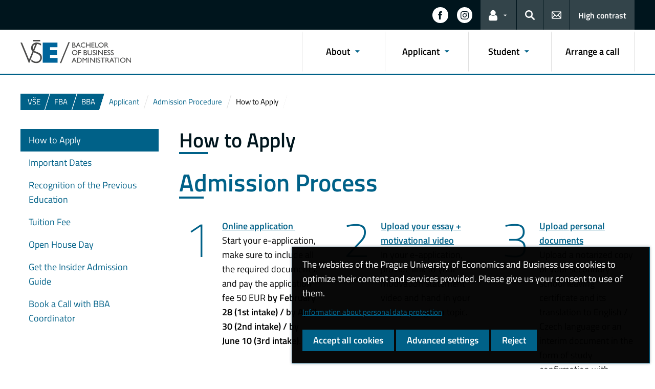

--- FILE ---
content_type: text/html; charset=UTF-8
request_url: https://bba.vse.cz/applicant/admission-procedure/how-to-apply/
body_size: 72914
content:
<!DOCTYPE html>
<html lang="en-US">
  <head>
    <meta charset="UTF-8" />
    <meta name="viewport" content="width=device-width,initial-scale=1,shrink-to-fit=no" />
    <meta http-equiv="X-UA-Compatible" content="IE=edge" />
    <title>How to Apply &#8211; Bachelor of Business Administration &#8211; Prague University of Economics and Business</title>
<meta name='robots' content='max-image-preview:large' />
<link rel="alternate" type="application/rss+xml" title="Bachelor of Business Administration &raquo; Feed" href="https://bba.vse.cz/feed/" />
<link rel="alternate" title="oEmbed (JSON)" type="application/json+oembed" href="https://bba.vse.cz/wp-json/oembed/1.0/embed?url=https%3A%2F%2Fbba.vse.cz%2Fapplicant%2Fadmission-procedure%2Fhow-to-apply%2F" />
<link rel="alternate" title="oEmbed (XML)" type="text/xml+oembed" href="https://bba.vse.cz/wp-json/oembed/1.0/embed?url=https%3A%2F%2Fbba.vse.cz%2Fapplicant%2Fadmission-procedure%2Fhow-to-apply%2F&#038;format=xml" />
<style id='wp-img-auto-sizes-contain-inline-css'>
img:is([sizes=auto i],[sizes^="auto," i]){contain-intrinsic-size:3000px 1500px}
/*# sourceURL=wp-img-auto-sizes-contain-inline-css */
</style>
<style id='classic-theme-styles-inline-css'>
/*! This file is auto-generated */
.wp-block-button__link{color:#fff;background-color:#32373c;border-radius:9999px;box-shadow:none;text-decoration:none;padding:calc(.667em + 2px) calc(1.333em + 2px);font-size:1.125em}.wp-block-file__button{background:#32373c;color:#fff;text-decoration:none}
/*# sourceURL=/wp-includes/css/classic-themes.min.css */
</style>
<link rel='stylesheet' id='esVSE-css' href='https://bba.vse.cz/wp-content/plugins/es-vse/frontend/css/es-vse-frontend.css?ver=6.9' media='all' />
<link rel='stylesheet' id='fonts-css' href='https://bba.vse.cz/wp-content/themes/vse-redesigned/dist/fonts/fonts.css?ver=20260126' media='all' />
<link rel='stylesheet' id='icons-css' href='https://bba.vse.cz/wp-content/themes/vse-redesigned/dist/icons/style.min.css?ver=20260126' media='all' />
<link rel='stylesheet' id='vse-template-04-css' href='https://bba.vse.cz/wp-content/themes/vse-redesigned/dist/css/theme-04.min.css?ver=20260126' media='all' />
<link rel='stylesheet' id='fancybox-css' href='https://bba.vse.cz/wp-content/themes/vse-redesigned/dist/fancybox/jquery.fancybox.css?ver=20260126' media='all' />
<link rel='stylesheet' id='vse-template-wp-css-css' href='https://bba.vse.cz/wp-content/themes/vse-redesigned/style.css?ver=20260126' media='all' />
<script src="https://bba.vse.cz/wp-content/themes/vse-redesigned/dist/jquery/jquery.min.js?ver=3.7.1" id="jquery-core-js"></script>
<script src="https://bba.vse.cz/wp-content/themes/vse-redesigned/dist/jquery/jquery-migrate.min.js?ver=3.3.0" id="jquery-migrate-js"></script>
<script src="https://bba.vse.cz/wp-includes/js/jquery/ui/core.min.js?ver=1.13.3" id="jquery-ui-core-js"></script>
<script src="https://bba.vse.cz/wp-includes/js/jquery/ui/menu.min.js?ver=1.13.3" id="jquery-ui-menu-js"></script>
<script src="https://bba.vse.cz/wp-includes/js/dist/dom-ready.min.js?ver=f77871ff7694fffea381" id="wp-dom-ready-js"></script>
<script src="https://bba.vse.cz/wp-includes/js/dist/hooks.min.js?ver=dd5603f07f9220ed27f1" id="wp-hooks-js"></script>
<script src="https://bba.vse.cz/wp-includes/js/dist/i18n.min.js?ver=c26c3dc7bed366793375" id="wp-i18n-js"></script>
<script id="wp-i18n-js-after">
wp.i18n.setLocaleData( { 'text direction\u0004ltr': [ 'ltr' ] } );
//# sourceURL=wp-i18n-js-after
</script>
<script src="https://bba.vse.cz/wp-includes/js/dist/a11y.min.js?ver=cb460b4676c94bd228ed" id="wp-a11y-js"></script>
<script src="https://bba.vse.cz/wp-includes/js/jquery/ui/autocomplete.min.js?ver=1.13.3" id="jquery-ui-autocomplete-js"></script>
<script id="esVSE-js-extra">
var es_vse_ajax_url = {"ajaxurl":"https://bba.vse.cz/wp-admin/admin-ajax.php"};
//# sourceURL=esVSE-js-extra
</script>
<script src="https://bba.vse.cz/wp-content/plugins/es-vse/frontend/js/es-vse-frontend.js?ver=1" id="esVSE-js"></script>
<script src="https://bba.vse.cz/wp-content/themes/vse-redesigned/dist/popper.js/umd/popper.min.js?ver=1.16.1" id="popper-js"></script>
<script src="https://bba.vse.cz/wp-content/themes/vse-redesigned/dist/jquery/touchswipe/jquery.touchSwipe.min.js?ver=1.6.18" id="jquery-touchswipe-js"></script>
<script src="https://bba.vse.cz/wp-content/themes/vse-redesigned/dist/fancybox/jquery.fancybox.min.js?ver=3.5.7" id="fancybox-js"></script>
<script src="https://bba.vse.cz/wp-content/themes/vse-redesigned/dist/js/scripts.min.js?ver=20260126" id="vse-template-dist-js"></script>
<script src="https://bba.vse.cz/wp-content/themes/vse-redesigned/js/template.js?ver=20260126" id="vse-template-js"></script>
<script src="https://bba.vse.cz/wp-content/themes/vse-redesigned/js/cookieconsent.js?ver=20260126" id="vse-template-cookieconsent-js"></script>
<link rel="EditURI" type="application/rsd+xml" title="RSD" href="https://bba.vse.cz/xmlrpc.php?rsd" />
<link rel="canonical" href="https://bba.vse.cz/applicant/admission-procedure/how-to-apply/" />
<link rel='shortlink' href='https://bba.vse.cz/?p=106' />
<script>
                      window.dataLayer = window.dataLayer || [];
                      function gtag(){dataLayer.push(arguments);}
                      gtag("consent", "default", {"analytics_storage": "denied","ad_storage": "denied","ad_user_data": "denied","ad_personalization": "denied","service_gads_storage":"denied","service_gads_personalization_storage":"denied","service_youtube_storage":"denied","service_vimeo_storage":"denied","service_tiktok_storage":"denied","service_facebook_storage":"denied","service_linkedin_storage":"denied","service_sklik_storage":"denied","service_gmaps_storage":"denied","service_msclarity_storage":"denied"});(function(w,d,s,l,i){w[l]=w[l]||[];
                        w[l].push({"gtm.start":new Date().getTime(),event:"gtm.js"});
                        var f=d.getElementsByTagName(s)[0], j=d.createElement(s),dl=l!="dataLayer"?"&l="+l:"";
                        j.async=true;j.src="https://www.googletagmanager.com/gtm.js?id="+i+dl;
                        f.parentNode.insertBefore(j,f);
                      })(window,document,"script","dataLayer","GTM-KKJ5GHR");(function(w,d,s,l,i){w[l]=w[l]||[];
                        w[l].push({"gtm.start":new Date().getTime(),event:"gtm.js"});
                        var f=d.getElementsByTagName(s)[0], j=d.createElement(s),dl=l!="dataLayer"?"&l="+l:"";
                        j.async=true;j.src="https://www.googletagmanager.com/gtm.js?id="+i+dl;
                        f.parentNode.insertBefore(j,f);
                      })(window,document,"script","dataLayer","GTM-WBZMNN5");</script><script>gtag('js', new Date());gtag("config", "G-5SZ86Z2NJT");gtag("config", "UA-10311536-45");dataLayer.push({'faculty':'FPH','language':'en'});dataLayer.push({'event':'custom_consent',"analytics_storage": "denied","ad_storage": "denied","ad_user_data": "denied","ad_personalization": "denied","service_gads_storage":"denied","service_gads_personalization_storage":"denied","service_youtube_storage":"denied","service_vimeo_storage":"denied","service_tiktok_storage":"denied","service_facebook_storage":"denied","service_linkedin_storage":"denied","service_sklik_storage":"denied","service_gmaps_storage":"denied","service_msclarity_storage":"denied"});</script><link rel="apple-touch-icon" sizes="180x180" href="https://bba.vse.cz/wp-content/themes/vse-redesigned/dist/img/ico/04/apple-touch-icon.png" />
              <link rel="icon" type="image/png" sizes="32x32" href="https://bba.vse.cz/wp-content/themes/vse-redesigned/dist/img/ico/04/favicon-32x32.png" />
              <link rel="icon" type="image/png" sizes="16x16" href="https://bba.vse.cz/wp-content/themes/vse-redesigned/dist/img/ico/04/favicon-16x16.png" />
              <link rel="manifest" href="https://bba.vse.cz/wp-content/themes/vse-redesigned/img/ico/site.webmanifest.php" />
              <link rel="mask-icon" href="https://bba.vse.cz/wp-content/themes/vse-redesigned/dist/img/ico/safari-pinned-tab.svg" color="#00628d" />
              <link rel="shortcut icon" href="https://bba.vse.cz/wp-content/themes/vse-redesigned/dist/img/ico/04/favicon.ico" />
              <meta name="msapplication-TileColor" content="#00628d" />
              <meta name="msapplication-config" content="https://bba.vse.cz/wp-content/themes/vse-redesigned/img/ico/browserconfig.xml.php" />
              <meta name="theme-color" content="#00628d" /><meta property="og:url" content="https://bba.vse.cz/applicant/admission-procedure/how-to-apply/" /><meta property="og:title" content="How to Apply" /><meta property="og:type" content="website" /><meta property="og:description" content="Applications for the Academic Year 2026/2027 open on November 1, 2025. 1st intake: Applications open on November 1, 2025, and close on February 28, 2026. 2nd intake: Applications open on March 1, 2026, and close on April 30, 2026. 3rd intake: Applications open on May 1, 2026, and close on June 10, 2026. &nbsp; Having questions about [&hellip;]"><meta property="og:image" content="https://bba.vse.cz/wp-content/themes/vse-redesigned/dist/img/logo/logo-horizontal-en-square-04.png" />  <style id='global-styles-inline-css'>
:root{--wp--preset--aspect-ratio--square: 1;--wp--preset--aspect-ratio--4-3: 4/3;--wp--preset--aspect-ratio--3-4: 3/4;--wp--preset--aspect-ratio--3-2: 3/2;--wp--preset--aspect-ratio--2-3: 2/3;--wp--preset--aspect-ratio--16-9: 16/9;--wp--preset--aspect-ratio--9-16: 9/16;--wp--preset--color--black: #000000;--wp--preset--color--cyan-bluish-gray: #abb8c3;--wp--preset--color--white: #ffffff;--wp--preset--color--pale-pink: #f78da7;--wp--preset--color--vivid-red: #cf2e2e;--wp--preset--color--luminous-vivid-orange: #ff6900;--wp--preset--color--luminous-vivid-amber: #fcb900;--wp--preset--color--light-green-cyan: #7bdcb5;--wp--preset--color--vivid-green-cyan: #00d084;--wp--preset--color--pale-cyan-blue: #8ed1fc;--wp--preset--color--vivid-cyan-blue: #0693e3;--wp--preset--color--vivid-purple: #9b51e0;--wp--preset--gradient--vivid-cyan-blue-to-vivid-purple: linear-gradient(135deg,rgb(6,147,227) 0%,rgb(155,81,224) 100%);--wp--preset--gradient--light-green-cyan-to-vivid-green-cyan: linear-gradient(135deg,rgb(122,220,180) 0%,rgb(0,208,130) 100%);--wp--preset--gradient--luminous-vivid-amber-to-luminous-vivid-orange: linear-gradient(135deg,rgb(252,185,0) 0%,rgb(255,105,0) 100%);--wp--preset--gradient--luminous-vivid-orange-to-vivid-red: linear-gradient(135deg,rgb(255,105,0) 0%,rgb(207,46,46) 100%);--wp--preset--gradient--very-light-gray-to-cyan-bluish-gray: linear-gradient(135deg,rgb(238,238,238) 0%,rgb(169,184,195) 100%);--wp--preset--gradient--cool-to-warm-spectrum: linear-gradient(135deg,rgb(74,234,220) 0%,rgb(151,120,209) 20%,rgb(207,42,186) 40%,rgb(238,44,130) 60%,rgb(251,105,98) 80%,rgb(254,248,76) 100%);--wp--preset--gradient--blush-light-purple: linear-gradient(135deg,rgb(255,206,236) 0%,rgb(152,150,240) 100%);--wp--preset--gradient--blush-bordeaux: linear-gradient(135deg,rgb(254,205,165) 0%,rgb(254,45,45) 50%,rgb(107,0,62) 100%);--wp--preset--gradient--luminous-dusk: linear-gradient(135deg,rgb(255,203,112) 0%,rgb(199,81,192) 50%,rgb(65,88,208) 100%);--wp--preset--gradient--pale-ocean: linear-gradient(135deg,rgb(255,245,203) 0%,rgb(182,227,212) 50%,rgb(51,167,181) 100%);--wp--preset--gradient--electric-grass: linear-gradient(135deg,rgb(202,248,128) 0%,rgb(113,206,126) 100%);--wp--preset--gradient--midnight: linear-gradient(135deg,rgb(2,3,129) 0%,rgb(40,116,252) 100%);--wp--preset--font-size--small: 13px;--wp--preset--font-size--medium: 20px;--wp--preset--font-size--large: 36px;--wp--preset--font-size--x-large: 42px;--wp--preset--spacing--20: 0.44rem;--wp--preset--spacing--30: 0.67rem;--wp--preset--spacing--40: 1rem;--wp--preset--spacing--50: 1.5rem;--wp--preset--spacing--60: 2.25rem;--wp--preset--spacing--70: 3.38rem;--wp--preset--spacing--80: 5.06rem;--wp--preset--shadow--natural: 6px 6px 9px rgba(0, 0, 0, 0.2);--wp--preset--shadow--deep: 12px 12px 50px rgba(0, 0, 0, 0.4);--wp--preset--shadow--sharp: 6px 6px 0px rgba(0, 0, 0, 0.2);--wp--preset--shadow--outlined: 6px 6px 0px -3px rgb(255, 255, 255), 6px 6px rgb(0, 0, 0);--wp--preset--shadow--crisp: 6px 6px 0px rgb(0, 0, 0);}:where(.is-layout-flex){gap: 0.5em;}:where(.is-layout-grid){gap: 0.5em;}body .is-layout-flex{display: flex;}.is-layout-flex{flex-wrap: wrap;align-items: center;}.is-layout-flex > :is(*, div){margin: 0;}body .is-layout-grid{display: grid;}.is-layout-grid > :is(*, div){margin: 0;}:where(.wp-block-columns.is-layout-flex){gap: 2em;}:where(.wp-block-columns.is-layout-grid){gap: 2em;}:where(.wp-block-post-template.is-layout-flex){gap: 1.25em;}:where(.wp-block-post-template.is-layout-grid){gap: 1.25em;}.has-black-color{color: var(--wp--preset--color--black) !important;}.has-cyan-bluish-gray-color{color: var(--wp--preset--color--cyan-bluish-gray) !important;}.has-white-color{color: var(--wp--preset--color--white) !important;}.has-pale-pink-color{color: var(--wp--preset--color--pale-pink) !important;}.has-vivid-red-color{color: var(--wp--preset--color--vivid-red) !important;}.has-luminous-vivid-orange-color{color: var(--wp--preset--color--luminous-vivid-orange) !important;}.has-luminous-vivid-amber-color{color: var(--wp--preset--color--luminous-vivid-amber) !important;}.has-light-green-cyan-color{color: var(--wp--preset--color--light-green-cyan) !important;}.has-vivid-green-cyan-color{color: var(--wp--preset--color--vivid-green-cyan) !important;}.has-pale-cyan-blue-color{color: var(--wp--preset--color--pale-cyan-blue) !important;}.has-vivid-cyan-blue-color{color: var(--wp--preset--color--vivid-cyan-blue) !important;}.has-vivid-purple-color{color: var(--wp--preset--color--vivid-purple) !important;}.has-black-background-color{background-color: var(--wp--preset--color--black) !important;}.has-cyan-bluish-gray-background-color{background-color: var(--wp--preset--color--cyan-bluish-gray) !important;}.has-white-background-color{background-color: var(--wp--preset--color--white) !important;}.has-pale-pink-background-color{background-color: var(--wp--preset--color--pale-pink) !important;}.has-vivid-red-background-color{background-color: var(--wp--preset--color--vivid-red) !important;}.has-luminous-vivid-orange-background-color{background-color: var(--wp--preset--color--luminous-vivid-orange) !important;}.has-luminous-vivid-amber-background-color{background-color: var(--wp--preset--color--luminous-vivid-amber) !important;}.has-light-green-cyan-background-color{background-color: var(--wp--preset--color--light-green-cyan) !important;}.has-vivid-green-cyan-background-color{background-color: var(--wp--preset--color--vivid-green-cyan) !important;}.has-pale-cyan-blue-background-color{background-color: var(--wp--preset--color--pale-cyan-blue) !important;}.has-vivid-cyan-blue-background-color{background-color: var(--wp--preset--color--vivid-cyan-blue) !important;}.has-vivid-purple-background-color{background-color: var(--wp--preset--color--vivid-purple) !important;}.has-black-border-color{border-color: var(--wp--preset--color--black) !important;}.has-cyan-bluish-gray-border-color{border-color: var(--wp--preset--color--cyan-bluish-gray) !important;}.has-white-border-color{border-color: var(--wp--preset--color--white) !important;}.has-pale-pink-border-color{border-color: var(--wp--preset--color--pale-pink) !important;}.has-vivid-red-border-color{border-color: var(--wp--preset--color--vivid-red) !important;}.has-luminous-vivid-orange-border-color{border-color: var(--wp--preset--color--luminous-vivid-orange) !important;}.has-luminous-vivid-amber-border-color{border-color: var(--wp--preset--color--luminous-vivid-amber) !important;}.has-light-green-cyan-border-color{border-color: var(--wp--preset--color--light-green-cyan) !important;}.has-vivid-green-cyan-border-color{border-color: var(--wp--preset--color--vivid-green-cyan) !important;}.has-pale-cyan-blue-border-color{border-color: var(--wp--preset--color--pale-cyan-blue) !important;}.has-vivid-cyan-blue-border-color{border-color: var(--wp--preset--color--vivid-cyan-blue) !important;}.has-vivid-purple-border-color{border-color: var(--wp--preset--color--vivid-purple) !important;}.has-vivid-cyan-blue-to-vivid-purple-gradient-background{background: var(--wp--preset--gradient--vivid-cyan-blue-to-vivid-purple) !important;}.has-light-green-cyan-to-vivid-green-cyan-gradient-background{background: var(--wp--preset--gradient--light-green-cyan-to-vivid-green-cyan) !important;}.has-luminous-vivid-amber-to-luminous-vivid-orange-gradient-background{background: var(--wp--preset--gradient--luminous-vivid-amber-to-luminous-vivid-orange) !important;}.has-luminous-vivid-orange-to-vivid-red-gradient-background{background: var(--wp--preset--gradient--luminous-vivid-orange-to-vivid-red) !important;}.has-very-light-gray-to-cyan-bluish-gray-gradient-background{background: var(--wp--preset--gradient--very-light-gray-to-cyan-bluish-gray) !important;}.has-cool-to-warm-spectrum-gradient-background{background: var(--wp--preset--gradient--cool-to-warm-spectrum) !important;}.has-blush-light-purple-gradient-background{background: var(--wp--preset--gradient--blush-light-purple) !important;}.has-blush-bordeaux-gradient-background{background: var(--wp--preset--gradient--blush-bordeaux) !important;}.has-luminous-dusk-gradient-background{background: var(--wp--preset--gradient--luminous-dusk) !important;}.has-pale-ocean-gradient-background{background: var(--wp--preset--gradient--pale-ocean) !important;}.has-electric-grass-gradient-background{background: var(--wp--preset--gradient--electric-grass) !important;}.has-midnight-gradient-background{background: var(--wp--preset--gradient--midnight) !important;}.has-small-font-size{font-size: var(--wp--preset--font-size--small) !important;}.has-medium-font-size{font-size: var(--wp--preset--font-size--medium) !important;}.has-large-font-size{font-size: var(--wp--preset--font-size--large) !important;}.has-x-large-font-size{font-size: var(--wp--preset--font-size--x-large) !important;}
/*# sourceURL=global-styles-inline-css */
</style>
<link rel='stylesheet' id='mediaelement-css' href='https://bba.vse.cz/wp-includes/js/mediaelement/mediaelementplayer-legacy.min.css?ver=4.2.17' media='all' />
<link rel='stylesheet' id='wp-mediaelement-css' href='https://bba.vse.cz/wp-includes/js/mediaelement/wp-mediaelement.min.css?ver=6.9' media='all' />
</head>
  <body class="locale-en"><noscript><iframe src="https://www.googletagmanager.com/ns.html?id=GTM-KKJ5GHR" height="0" width="0" style="display:none;visibility:hidden"></iframe><iframe src="https://www.googletagmanager.com/ns.html?id=GTM-WBZMNN5" height="0" width="0" style="display:none;visibility:hidden"></iframe></noscript>    <header class="header-fixed-mobile-placeholder mb-2">
      <div class="bg-header-xl-dark bg-menu header-fixed-mobile text-white">
        <div class="container px-1 px-sm-2">
          <!-- top navigation -->
          <nav class="navbar-top" aria-label="Links in the header">
            <a class="nav-logo" href="https://bba.vse.cz">
                      <img src="https://bba.vse.cz/wp-content/uploads/BBA-white.svg" alt="BBA">
                    </a><ul class="nav nav-system"><li class="nav-item nav-item-media"><a class="nav-link" href="https://www.facebook.com/bbavse/" role="button" target="_blank" title="Follow us on Facebook" aria-label="Follow us on Facebook"><span class="icon icon-facebook" aria-hidden="true"></span><span class="d-lg-none">Facebook</span></a></li><li class="nav-item nav-item-media"><a class="nav-link" href="https://www.instagram.com/bbavseprague?igsh=MXJuN3ptczJyMTJlYQ==" role="button" target="_blank" title="Follow us on Instagram" aria-label="Follow us on Instagram"><span class="icon icon-instagram" aria-hidden="true"></span><span class="d-lg-none">Instagram</span></a></li><li class="nav-item nav-item-light dropdown d-xl-block d-none">
                          <a class="nav-link dropdown-toggle" href="#" data-toggle="dropdown" role="button" aria-expanded="false" title="Links for the current user"><span class="icon icon-user" aria-hidden="true"></span><span class="sr-only">Links for the current user</span></a>
                          <div class="dropdown-menu dropdown-menu-right text-left"><a class="dropdown-item" href="https://insis.vse.cz/?lang=en">InSIS</a><a class="dropdown-item" href="https://outlook.vse.cz">Microsoft 365</a><a class="dropdown-item" href="https://moodle.vse.cz/?lang=en">Moodle</a><a class="dropdown-item" href="https://vse.sharepoint.com/sites/HomeVSE">VŠE Intranet</a></div>
                        </li><li class="nav-item nav-item-light">
                        <a class="nav-link text-white" href="#modal-search" data-toggle="modal" aria-haspopup="dialog" role="button" title="Search">
                          <span class="icon icon-search" aria-hidden="true"></span>
                          <span class="sr-only">Search</span>
                        </a>
                      </li><li class="nav-item nav-item-light d-xl-block d-none">
                          <a class="nav-link" href="https://bba.vse.cz/bba/contact/contact/" role="button" title="Contacts">
                            <span class="icon icon-envelope" aria-hidden="true"></span>
                            <span class="d-lg-none">Contacts</span>
                          </a>
                        </li><li class="nav-item nav-item-light nav-item-accessible d-xl-block d-none"><a href="/applicant/admission-procedure/how-to-apply/?toggle-accessible=1" class="nav-link text-white" aria-label="Switch to high contrast mode for better readability" title="Switch to high contrast mode for better readability">High contrast</a></li><li class="nav-item nav-item-light d-xl-none">
                        <a class="nav-link text-white" href="#modal-mainmenu" data-toggle="modal" role="button" aria-expanded="false">
                          <span class="icon icon-menu" aria-hidden="true"></span>
                          <span class="d-none d-sm-inline-block ml-1">Menu</span>
                        </a>
                      </li></ul>          </nav>
        </div>
      </div>

      <div class="bg-white border-bottom-menu-color d-none d-xl-block">
        <div class="container px-0 px-sm-2">
          <nav class="navbar-main p-0" aria-label="Main navigation">
            <a class="nav-logo" href="https://bba.vse.cz"><img src="https://bba.vse.cz/wp-content/uploads/BBA.svg" alt="BBA" /></a><ul id="menu-main-menu" class="nav nav-main ml-auto d-none d-xl-flex"><li class="nav-item dropdown "><a href="https://bba.vse.cz/about/" data-toggle="dropdown" aria-expanded="false" role="button" id="main-menu-item-658" class="nav-link">About</a><div class="dropdown-menu"><div class="row"><div class="col"><div class="h6"><a href="https://bba.vse.cz/bba/">Programme</a></div><ul class="nav"><li class="nav-item"><a href="https://bba.vse.cz/bba/curriculum/" class="nav-link">Curriculum</a></li><li class="nav-item"><a href="https://bba.vse.cz/bba/study-plans/" class="nav-link">Study Plans</a></li><li class="nav-item"><a href="https://bba.vse.cz/student/courses/double-degree/" class="nav-link">Double Degree</a></li><li class="nav-item"><a href="https://bba.vse.cz/bba/profile-of-graduates/" class="nav-link">Profile of Graduates</a></li><li class="nav-item"><a href="https://bba.vse.cz/student/useful-information/tutiton-fee/" class="nav-link">Tuition Fee</a></li><li class="nav-item"><a href="https://bba.vse.cz/bba/frequently-asked-questions-faq/" class="nav-link">Frequently Asked Questions (FAQ)</a></li><li class="nav-item"><a href="https://bba.vse.cz/wp-content/uploads/letak_BBA_rijen_2024_v2.pdf" class="nav-link">Leaflet Download</a></li><li class="nav-item"><a href="https://bba.vse.cz/bba/contact/students-ambassadors/" class="nav-link">Students’ Ambassadors</a></li><li class="nav-item"><a href="https://bba.vse.cz/bba/contact/contact/" class="nav-link">Contact</a></li></ul></div><div class="col"><div class="h6"><a href="https://bba.vse.cz/faculty/">Faculty</a></div><ul class="nav"><li class="nav-item"><a href="https://bba.vse.cz/about/lecturers/" class="nav-link">Faculty Members/Lecturers</a></li><li class="nav-item"><a href="https://bba.vse.cz/faculty/151-2/" class="nav-link">Faculty Officials</a></li><li class="nav-item"><a href="https://bba.vse.cz/faculty/mission-and-vision/" class="nav-link">Mission and Vision</a></li><li class="nav-item"><a href="https://bba.vse.cz/faculty/study-programmes/" class="nav-link">Study Programmes</a></li><li class="nav-item"><a href="https://fba.vse.cz/journey-to-diploma/" class="nav-link">Virtual Tour</a></li><li class="nav-item"><a href="https://bba.vse.cz/about-the-university/" class="nav-link">About the University</a></li><li class="nav-item"><a href="https://bba.vse.cz/welcome-to-prague/" class="nav-link">Welcome to Prague</a></li></ul></div><div class="col"><div class="h6"><a href="https://bba.vse.cz/facilities/">Facilities</a></div><ul class="nav"><li class="nav-item"><a href="https://bba.vse.cz/facilities/268-2/" class="nav-link">Campus</a></li><li class="nav-item"><a href="https://bba.vse.cz/facilities/canteen/" class="nav-link">Canteen</a></li><li class="nav-item"><a href="https://www.vse.cz/english/about-vse/information-and-regulations/statutes-of-the-university-of-economics-prague/" class="nav-link">Statutes of the Prague University of Economics and Business</a></li><li class="nav-item"><a href="https://bba.vse.cz/dormitory/" class="nav-link">Dormitory</a></li></ul></div><div class="col"><div class="h6"><a href="https://bba.vse.cz/about/regulations/">Regulations</a></div><ul class="nav"><li class="nav-item"><a href="https://fba.vse.cz/wp-content/uploads/sites/2/Admission-Procedure-Regulation-for-the-Academic-Year-202627_final-EN.pdf" class="nav-link">Admission Procedure Regulation for the Academic Year 2026/27</a></li><li class="nav-item"><a href="https://www.vse.cz/english/about-vse/information-and-regulations/recognition-of-the-previous-foreign-university-degree/" class="nav-link">Recognition of the Previous Foreign Education</a></li><li class="nav-item"><a href="https://www.vse.cz/english/about-vse/information-and-regulations/study-and-examination-rules-2/" class="nav-link">Study and Examination Rules</a></li><li class="nav-item"><a href="https://fba.vse.cz/wp-content/uploads/sites/2/Opatreni_dekana_stud_povinn_2025_EN.pdf" class="nav-link">Fulfilment and Recognition of Study Obligations</a></li><li class="nav-item"><a href="https://www.vse.cz/english/about-vse/information-and-regulations/scholarship-regulations/" class="nav-link">Scholarship Regulations</a></li><li class="nav-item"><a href="https://www.vse.cz/english/about-vse/information-and-regulations/code-of-ethics/" class="nav-link">Code of Ethics</a></li><li class="nav-item"><a href="https://www.vse.cz/english/about-vse/information-and-regulations/statutes-of-the-university-of-economics-prague/" class="nav-link">Statute of the Prague University of Economics and Business</a></li><li class="nav-item"><a href="https://www.vse.cz/english/about-vse/information-and-regulations/gdpr/" class="nav-link">GDPR</a></li></ul></div><div class="col"><div class="h6"><a href="https://bba.vse.cz/about/corporate-partners/">Corporate Partners</a></div></div></div></div></li><li class="nav-item dropdown "><a href="https://bba.vse.cz/applicant/" data-toggle="dropdown" aria-expanded="false" role="button" id="main-menu-item-135" class="nav-link">Applicant</a><div class="dropdown-menu"><div class="row"><div class="col"><div class="h6"><a href="https://bba.vse.cz/applicant/admission-procedure/">Admission Procedure</a></div><ul class="nav"><li class="nav-item"><a href="https://bba.vse.cz/applicant/admission-procedure/how-to-apply/" class="nav-link">How to Apply</a></li><li class="nav-item"><a href="https://bba.vse.cz/applicant/admission-procedure/179-2/" class="nav-link">Important Dates</a></li><li class="nav-item"><a href="https://bba.vse.cz/applicant/admission-procedure/recognition-of-the-previous-university-degree/" class="nav-link">Recognition of the Previous Education</a></li><li class="nav-item"><a href="https://bba.vse.cz/applicant/admission-procedure/tuition-fee/" class="nav-link">Tuition Fee</a></li><li class="nav-item"><a href="https://openhouseday.vse.cz/" class="nav-link">Open House Day</a></li><li class="nav-item"><a href="https://bba.vse.cz/applicant/admission-procedure/get-the-insider-admission-guide/" class="nav-link">Get the Insider Admission Guide</a></li><li class="nav-item"><a href="https://calendly.com/bbaprague/30min" class="nav-link">Book a Call with BBA Coordinator</a></li></ul></div><div class="col"><div class="h6"><a href="https://bba.vse.cz/applicant/useful-information/">Useful Information</a></div><ul class="nav"><li class="nav-item"><a href="https://bba.vse.cz/applicant/useful-information/visa/" class="nav-link">Visa</a></li><li class="nav-item"><a href="https://bba.vse.cz/applicant/useful-information/health-insurance/" class="nav-link">Health Insurance</a></li><li class="nav-item"><a href="https://bba.vse.cz/applicant/useful-information/after-arrival-obligations/" class="nav-link">After Arrival Obligations</a></li><li class="nav-item"><a href="https://bba.vse.cz/applicant/useful-information/orientation-days/" class="nav-link">Orientation Days</a></li><li class="nav-item"><a href="https://bba.vse.cz/student/useful-information/guides/" class="nav-link">Guides</a></li><li class="nav-item"><a href="https://fba.vse.cz/journey-to-diploma/" class="nav-link">Virtual Tour</a></li><li class="nav-item"><a href="https://bba.vse.cz/student/useful-information/using-ai-and-avoiding-plagiarism/" class="nav-link">Using AI and avoiding plagiarism</a></li></ul></div></div></div></li><li class="nav-item dropdown "><a href="https://bba.vse.cz/student/" data-toggle="dropdown" aria-expanded="false" role="button" id="main-menu-item-134" class="nav-link">Student</a><div class="dropdown-menu"><div class="row"><div class="col"><div class="h6"><a href="https://bba.vse.cz/student/courses/">Courses</a></div><ul class="nav"><li class="nav-item"><a href="https://bba.vse.cz/student/courses/academic-calendar/" class="nav-link">Academic Calendar</a></li><li class="nav-item"><a href="https://bba.vse.cz/student/courses/course-registration/" class="nav-link">Course Registration</a></li><li class="nav-item"><a href="https://bba.vse.cz/student/courses/elective-courses/" class="nav-link">Elective Courses</a></li><li class="nav-item"><a href="https://bba.vse.cz/bba/study-plans/" class="nav-link">Study Plans</a></li><li class="nav-item"><a href="https://bba.vse.cz/student/courses/double-degree/" class="nav-link">Double Degree</a></li><li class="nav-item"><a href="https://bba.vse.cz/student/courses/sport-courses/" class="nav-link">Sport Courses</a></li><li class="nav-item"><a href="https://bba.vse.cz/student/courses/cima-accreditation/" class="nav-link">CIMA Accreditation</a></li></ul></div><div class="col"><div class="h6"><a href="https://bba.vse.cz/student/time-schedules/">Time Schedules</a></div><ul class="nav"><li class="nav-item">
                    <a href="https://bba.vse.cz/student/time-schedules/time-schedule-1st-semester/" class="nav-link">Time Schedule 1st Semester</a>
                  </li><li class="nav-item">
                    <a href="https://bba.vse.cz/student/time-schedules/time-schedule-2nd-semester/" class="nav-link">Time Schedule 2nd Semester</a>
                  </li><li class="nav-item">
                    <a href="https://bba.vse.cz/student/time-schedules/time-schedule-3rd-semester-2/" class="nav-link">Time Schedule 3rd Semester</a>
                  </li><li class="nav-item">
                    <a href="https://bba.vse.cz/student/time-schedules/time-schedule-3rd-semester/" class="nav-link">Time Schedule 4th Semester</a>
                  </li><li class="nav-item">
                    <a href="https://bba.vse.cz/student/time-schedules/time-schedule-5th-semester/" class="nav-link">Time Schedule 5th Semester</a>
                  </li><li class="nav-item">
                    <a href="https://bba.vse.cz/student/time-schedules/time-schedule-6th-semester/" class="nav-link">Time Schedule 6th Semester</a>
                  </li></ul></div><div class="col"><div class="h6"><a href="https://bba.vse.cz/student/final-examinations/">Final Examinations</a></div><ul class="nav"><li class="nav-item"><a href="https://bba.vse.cz/state-exam/" class="nav-link">State Exam</a></li><li class="nav-item"><a href="https://bba.vse.cz/bachelor-thesis/" class="nav-link">Bachelor Thesis</a></li><li class="nav-item"><a href="https://bba.vse.cz/bachelors-project/" class="nav-link">Bachelor’s Project</a></li></ul></div><div class="col"><div class="h6"><a href="https://bba.vse.cz/student/useful-information/">Useful Information</a></div><ul class="nav"><li class="nav-item"><a href="https://bba.vse.cz/applicant/admission-procedure/tuition-fee/" class="nav-link">Tuition Fee</a></li><li class="nav-item"><a href="https://bba.vse.cz/news/electronic-confirmation-of-study/" class="nav-link">Electronic Confirmation of Study</a></li><li class="nav-item"><a href="https://ci.vse.cz/english/services/other/id-cards/" class="nav-link">ID Cards/ISIC</a></li><li class="nav-item"><a href="https://bba.vse.cz/news/electronic-revalidation-of-isic-cards/" class="nav-link">Electronic Revalidation of ISIC Cards</a></li><li class="nav-item"><a href="https://bba.vse.cz/student/useful-information/merit-scholarship/" class="nav-link">Merit Scholarship</a></li><li class="nav-item"><a href="https://bba.vse.cz/student/useful-information/scholarship-regulations/" class="nav-link">Scholarship Regulations</a></li><li class="nav-item"><a href="https://bba.vse.cz/student/useful-information/going-on-exchange/" class="nav-link">Going on Exchange</a></li><li class="nav-item"><a href="https://bba.vse.cz/student/useful-information/going-on-internships/" class="nav-link">Going on Internships</a></li><li class="nav-item"><a href="https://bba.vse.cz/student/useful-information/using-ai-and-avoiding-plagiarism/" class="nav-link">Using AI and avoiding plagiarism</a></li><li class="nav-item"><a href="https://bba.vse.cz/news/academic-and-psychological-counselling-for-students/" class="nav-link">Academic and Psychological Counselling</a></li><li class="nav-item"><a href="https://bba.vse.cz/student/useful-information/buddy-program/" class="nav-link">Buddy Program</a></li><li class="nav-item"><a href="https://bba.vse.cz/student/useful-information/guides/" class="nav-link">Guides</a></li></ul></div></div></div></li><li class="nav-item no-dropdown "><a href="https://calendly.com/bbaprague/30min?month=2023-12" class="nav-link">Arrange a call</a></li></ul>          </nav>
        </div>
      </div>

        </header><main class="container mb-2 mb-xxl-4"><nav class="nav-breadcrumb small"><ol class="breadcrumb" id="breadcrumb" vocab="http://schema.org/" typeof="BreadcrumbList"><li class="breadcrumb-item web-hierarchy" property="itemListElement" typeof="ListItem">
                  <a href="https://www.vse.cz/english/" property="item" typeof="WebPage" title="Prague University of Economics and Business">
                    <span property="name">VŠE</span>
                  </a>
                  <meta class="d-none" property="position" content="1">
                </li><li class="breadcrumb-item web-hierarchy" property="itemListElement" typeof="ListItem">
                      <a href="https://fba.vse.cz" property="item" typeof="WebPage" title="Faculty of Business Administration">
                         <span property="name">FBA</span>
                       </a>
                       <meta class="d-none" property="position" content="2">
                    </li><li class="breadcrumb-item web-hierarchy" property="itemListElement" typeof="ListItem">
                <a href="https://bba.vse.cz/" property="item" typeof="WebPage" title="Bachelor of Business Administration">
                  <span property="name">BBA</span>
                </a>
                <meta class="d-none" property="position" content="3">
              </li><li class="breadcrumb-item">
                      <a href="#" class="breadcrumb-main-menu" data-menu-item="135"><span property="name">Applicant</span></a>
                    </li><li class="breadcrumb-item" property="itemListElement" typeof="ListItem">
                      <a href="https://bba.vse.cz/applicant/admission-procedure/" property="item" typeof="WebPage">
                        <span property="name">Admission Procedure</span>
                      </a>
                      <meta class="d-none" property="position" content="5">
                    </li><li class="breadcrumb-item active" property="itemListElement" typeof="ListItem">
                      <a href="https://bba.vse.cz/applicant/admission-procedure/how-to-apply/" property="item" typeof="WebPage" class="d-none">
                        <span property="name">How to Apply</span>
                      </a>
                      <meta class="d-none" property="position" content="6">
                      <span><span>How to Apply</span></span>
                    </li></ol></nav><div class="row" ><article vocab="http://schema.org/" typeof="Article" role="main" class="col-lg-9 content-col-9 order-2 media-box"><h1 class="mb-3" property="headline">How to Apply</h1><p><section class="container mt-0 mb-0"><h2 class="display-4 text-primary mb-4"><strong>Admission Process</strong></h2><ol class="number-list row"><li class="col-lg-6 col-xl-4 mb-xl-7"><div class="content"><p><a href="https://bba.vse.cz/applicant/admission-procedure/how-to-apply/#Online_application" target="_blank" rel="noopener"><strong>Online application </strong></a><br />
Start your e-application, make sure to include all the required documents, and pay the application fee 50 EUR <strong>by February 28 (1st intake) / by April 30 (2nd intake) / by June 10 (3rd intake)</strong>.</p>
</div></li><li class="col-lg-6 col-xl-4 mb-xl-7"><div class="content"><p><a href="https://bba.vse.cz/applicant/admission-procedure/how-to-apply/#Deliver_essay" target="_blank" rel="noopener"><strong>Upload your essay + motivational video</strong></a><br />
In your e-application, provide link to your motivation statement video and hand in your essay on a given topic.</p>
</div></li><li class="col-lg-6 col-xl-4 mb-xl-7"><div class="content"><p><a href="https://bba.vse.cz/applicant/admission-procedure/how-to-apply/#Deliver_documents" target="_blank" rel="noopener"><strong>Upload personal documents</strong></a><br />
Upload a notarized copy of your secondary school leaving certificate and its translation to English / Czech language or an interim document in the form of study confirmation with expected date of your graduation.</p>
</div></li><li class="col-lg-6 col-xl-4 mb-xl-7"><div class="content"><p><a href="https://bba.vse.cz/applicant/admission-procedure/how-to-apply/#Committee_decision" target="_blank" rel="noopener"><strong>Committee decision</strong></a><br />
On-site/online interview follows. The admission results will be announced <strong>by March 31 (1st intake) / by May 26 (2nd intake) / by July 1 (3rd intake)</strong>.</p>
</div></li><li class="col-lg-6 col-xl-4 mb-xl-7"><div class="content"><p><a href="https://bba.vse.cz/applicant/admission-procedure/how-to-apply/#Tuition_fee" target="_blank" rel="noopener"><strong>Tuition fee</strong></a><br />
Pay the tuition fee (2,500 EUR/semester), get your visa documents (if needed) and you are ready to go.</p>
</div></li><li class="col-lg-6 col-xl-4 mb-xl-7"><div class="content"><p><a href="https://bba.vse.cz/applicant/admission-procedure/how-to-apply/#Enrolment" target="_blank" rel="noopener"><strong>Enrolment</strong></a><br />
Congratulations! As of now, you are a student.</p>
</div></li></ol></section><br />
Applications for the<strong> Academic Year 2026/2027 </strong>open on <strong>November 1, 2025</strong>.</p>
<p><span style="text-decoration: underline;"><strong>1st intake:</strong></span> Applications open on <strong>November 1, 2025,</strong> and close on <strong>February 28, 2026</strong>.</p>
<p><span style="text-decoration: underline;"><strong>2nd intake:</strong></span> Applications open on <strong>March 1, 2026,</strong> and close on <strong>April 30, 2026</strong>.</p>
<p><span style="text-decoration: underline;"><strong>3rd intake:</strong></span> Applications open on <strong>May 1, 2026,</strong> and close on <strong>June 10, 2026</strong>.</p>
<p>&nbsp;</p>
<p>Having questions about admissions? <a href="https://calendly.com/bbaprague/30min">Arrange a call</a>.</p>
<h4 class="text-primary"><strong>HOW TO FILL IN THE E-APPLICATION (video guide)</strong></h4>
<div style="width: 1920px;" class="wp-video"><video class="wp-video-shortcode" id="video-106-1" width="1920" height="1080" preload="metadata" controls="controls"><source type="video/mp4" src="https://bba.vse.cz/wp-content/uploads/admission-ppt_BBA_2024.mp4?_=1" /><a href="https://bba.vse.cz/wp-content/uploads/admission-ppt_BBA_2024.mp4">https://bba.vse.cz/wp-content/uploads/admission-ppt_BBA_2024.mp4</a></video></div>
<p>&nbsp;</p>
<div class="card mt-5">
<h3 class="card-header text-white bg-primary"><a id="Online_application"></a>1. Submit an on-line application form</h3>
<div class="card-body">After clicking APPLY, you will be redirected to the study information system (InSIS).<br />
Applications for the <strong>academic year 2026/2027</strong> open on <strong>November 1, 2025</strong>.</div>
<div>
<p><span style="text-decoration: underline;"><strong>1st intake:</strong></span> Applications open on <strong>November 1, 2025,</strong> and close on <strong>February 28, 2026</strong>.</p>
<p><span style="text-decoration: underline;"><strong>2nd intake:</strong></span> Applications open on <strong>March 1, 2026,</strong> and close on <strong>April 30, 2026</strong>.</p>
<p><span style="text-decoration: underline;"><strong>3rd intake:</strong></span> Applications open on <strong>May 1, 2026,</strong> and close on <strong>June 10, 2026</strong>.</p>
<p>Before the application can be dealt with, applicants must pay the application fee of <strong>50 EUR or 1,250 CZK</strong> at the latest <strong>by</strong> <strong>February 28 (1st intake) / by April 30 (2nd intake) / by June 10 (3rd intake)</strong>, to the bank account as indicated in InSIS in the application form. This fee will not be reimbursed under any circumstances.</p>
</div>
</div>
<div class="card mt-5">
<h3 class="card-header text-white bg-primary"><a id="Deliver_essay"></a>2. Upload your essay and take part in an interview</h3>
<div class="card-body">
<p>Applicants pass the admission procedure in a long-distance form. They must submit a <strong>motivational video</strong> and <strong>an essay on a given economic topic</strong> at the latest <strong>by</strong> <strong>February 28 (1st intake) / by April 30 (2nd intake) / by June 10 (3rd intake)</strong>. The motivational video and essay have to be <strong>uploaded via the e-application in InSIS</strong>.</p>
<ul>
<li><strong>Instructions:</strong></li>
</ul>
<ol type="a">
<li style="list-style-type: none;">
<ol type="a">
<li style="list-style-type: none;">
<ol type="a">
<li>The essay must be written in English and solely by the applicant without any assistance from others!</li>
<li>Students must choose only one from below mentioned topics.</li>
<li>The scope of the essay must be 1,000 &#8211; 1,200 words.</li>
<li>The applicant must strictly avoid any form of plagiarism including translations. If an essay or any part of it is copied or translated, the author of it will be excluded from the admission procedure. APA citation style is required.</li>
<li>The essay should be saved in MS WORD format (name it in the format &#8220;<em>Essay + your name</em>&#8220;) and uploaded to the e-application in InSIS at the latest <strong>by</strong> <strong>February 28 (1st intake) / by April 30 (2nd intake) / by June 10 (3rd intake)</strong>.</li>
<li>Motivational video briefly introducing yourself and your motivation statement to study our programme (1-3 mins max, can be shot on your phone). Please, insert the link to your video into a MS Word file (name it in the format &#8220;<em>Motivational video link + your name</em>&#8220;) and upload as part of your application at the latest <strong>by</strong> <strong>February 28 (1st intake) / by April 30 (2nd intake) / by June 10 (3rd intake)</strong><strong>.</strong></li>
</ol>
</li>
</ol>
</li>
</ol>
<ul>
<li><strong>Available essay topics:</strong></li>
</ul>
<ol type="a">
<li style="list-style-type: none;">
<ul>
<li>Business plan executive summary. You may use your own idea of what kind of business you would like to start-up in the future.</li>
<li>Introduction of a company I consider as interesting or I desire to work for. (reasons why)</li>
<li>Analysis of any industry in any country upon your desire.</li>
<li>Review of any book your read dedicated to any business topic.</li>
<li>The impact of technology on businesses today.</li>
<li>How can businesses be both profitable and environmentally friendly.</li>
</ul>
</li>
</ol>
<p><em>Note: Please, do not forget to indicate all sources of information. Rules for in-text citations can be found <strong><a href="https://library.vse.cz/citations/citation-style-at-vse/apa-7th-ed/in-text-citations/">here</a></strong>. Rules for the use of generative AI are available <strong><a href="https://bba.vse.cz/student/useful-information/using-ai-and-avoiding-plagiarism/">here</a></strong>.</em></p>
<p>&nbsp;</p>
</div>
</div>
<div class="card mt-5">
<h3 class="card-header text-white bg-primary"><a id="Deliver_documents"></a>3. Upload your personal documents</h3>
<div class="card-body">
<p>Applicants have to upload the documents confirming their secondary school education until <strong>February 28 (1st intake) / by April 30 (2nd intake) / by June 10 (3rd intake)</strong>.</p>
<p>If you cannot provide the notarized copy of your secondary school leaving certificate and its translation to English / Czech language (or Czech or Slovak &#8220;maturitní vysvědčení&#8221;) just yet, an interim document in the form of study confirmation with expected date of your graduation will do.</p>
<p><strong>Important &#8211; nostrification</strong>: Simoultaneously, <strong>if you already have your secondary school leaving certificate, please make sure to start working on getting it nostrified</strong>. Successful candidates who graduated from their secondary schools <strong>outside</strong> the Czech Republic or Slovakia must, before being enrolled into the programme, submit a <a href="https://www.vse.cz/english/study-at-vse/assessing-foreign-education-in-the-admissions-process/" target="_blank" rel="noopener">request for recognition of education abroad for the purpose of the admission procedure at VSE Prague</a>. By the law, a student without recognition cannot be enrolled as a full-time student.</p>
</div>
</div>
<div class="card mt-5">
<h3 class="card-header text-white bg-primary"><a id="Committee_decision"></a>4. Committee decision</h3>
<div class="card-body">After application deadlines on-site/online interview follows. The admission results will be announced <strong>by March 31 (1st intake) / by May 28 (2nd intake) / July 1 (3rd intake)</strong>. The results of the admission procedure will be announced by e-mail or in the information system InSIS.</div>
</div>
<div class="card mt-5">
<h3 class="card-header text-white bg-primary"><a id="Tuition_fee"></a>5. Pay the tuition fee and reserve your place</h3>
<div class="card-body">Students who have been accepted and want to reserve their place must <a title="Tuition fee" href="https://bba.vse.cz/applicant/admission-procedure/tuition-fee/" target="_blank" rel="noopener noreferrer">pay the tuition</a> for the first academic year at the latest by <strong>July 31, 2026</strong>.</div>
</div>
<div class="card mt-5">
<h3 class="card-header text-white bg-primary"><a id="Enrolment"></a>6. ENROL!</h3>
<div class="card-body">As of now, you are a student.</div>
</div>
<div class="card-body">
<p>&nbsp;</p>
</div>
<p>&nbsp;</p>
<p><a href="https://insis.vse.cz/prihlaska/?lang=en"><img decoding="async" class="aligncenter wp-image-680" src="https://bba.vse.cz/wp-content/uploads/page/106/APPLY.png" alt="" width="201" height="113" srcset="https://bba.vse.cz/wp-content/uploads/page/106/APPLY.png 560w, https://bba.vse.cz/wp-content/uploads/page/106/APPLY-300x169.png 300w" sizes="(max-width: 201px) 100vw, 201px" /></a></p>
<footer class="border border-left-0 border-right-0 border-bottom-0 mt-6 pt-2 text-muted clear-both">
            <ul class="list-inline"><li class="list-inline-item mr-4">Author: 
              <a href="mailto:zuzana.valentova@vse.cz" property="author" vocab="http://schema.org/" typeof="Person">
                <span property="name">Zuzana Valentová</span>
                <span class="d-none" property="email">zuzana.valentova@vse.cz</span>
              </a>
            </li><li class="list-inline-item d-none">Created on: 
                <time property="dateCreated" datetime="2018-07-17T10:57:47+02:00">17. 7. 2018</time>
                <time property="datePublished" class="d-none" datetime="2018-07-17T10:57:47+02:00">17. 7. 2018</time>
              </li>
              <li class="list-inline-item mr-4">Last update: 
                <time property="dateModified" datetime="2025-12-09T10:31:32+01:00">9. 12. 2025</time>
              </li>  </ul>
          </footer><meta class="d-none" property="mainEntityOfPage" vocab="https://schema.org/" typeof="WebPage" resource="https://bba.vse.cz/applicant/admission-procedure/how-to-apply/" /></article><div class="col-lg-3 content-col-3 order-1">
            <nav class="mb-4"><button class="btn btn-primary btn-block rounded-0 text-left d-flex d-lg-none justify-content-between" type="button" data-toggle="collapse" data-target="#secondaryMenu" aria-expanded="false" aria-controls="secondaryMenu">How to Apply<span class="icon icon-arr-down"></span></button><div class="collapse d-lg-block" id="secondaryMenu"><ul class="nav nav-pills nav-primary-mobile strong flex-column mb-4"><li class="nav-item">
                      <a href="https://bba.vse.cz/applicant/admission-procedure/how-to-apply/" class="nav-link active">How to Apply</a>
                    </li><li class="nav-item">
                      <a href="https://bba.vse.cz/applicant/admission-procedure/179-2/" class="nav-link ">Important Dates</a>
                    </li><li class="nav-item">
                      <a href="https://bba.vse.cz/applicant/admission-procedure/recognition-of-the-previous-university-degree/" class="nav-link ">Recognition of the Previous Education</a>
                    </li><li class="nav-item">
                      <a href="https://bba.vse.cz/applicant/admission-procedure/tuition-fee/" class="nav-link ">Tuition Fee</a>
                    </li><li class="nav-item">
                      <a href="https://openhouseday.vse.cz/" class="nav-link ">Open House Day</a>
                    </li><li class="nav-item">
                      <a href="https://bba.vse.cz/applicant/admission-procedure/get-the-insider-admission-guide/" class="nav-link ">Get the Insider Admission Guide</a>
                    </li><li class="nav-item">
                      <a href="https://calendly.com/bbaprague/30min" class="nav-link ">Book a Call with BBA Coordinator</a>
                    </li></ul></div></nav>
          </div></div></main>      <footer class="footer-address bg-footer text-white py-4 py-lg-4">
      <div class="container">
        <div class="footer-logo"><img src="https://bba.vse.cz/wp-content/themes/vse-redesigned/dist/img/logo/logo-white-en-04.svg" alt="VŠE / Faculty of Business Administration" aria-label="Logo VŠE / Faculty of Business Administration" /></div>
        <div class="row">
          <div class="col-xl-6 mb-4">
            <h3 class="h6 text-primary mb-3">Prague University of Economics and Business</h3>
            <div class="row mb-2">
              <div class="col-md-6">
                Faculty of Business Administration<br />
Nám. W. Churchilla 4<br />
130 67 Praha 3 – Žizkov<br />
Czech Republic              </div>
              <div class="col-md-6">
                              </div>
            </div>
            <div class="row">
              <div class="col-md-6">
                IČO: 61384399<br />
DIČ: CZ61384399              </div>
              <div class="col-md-6">
                              </div>
            </div>
          </div>
          <div class="col-xl-6">
            <div class="row">
              <div class="col-md-6 footer-col pl-xl-4">
                <h3 class="h6 text-primary mb-3">BBA Coordinator</h3><div>Soňa Žampachová<br />
Tel.: +420 224 098 358<br />
bba@vse.cz<br />
sona.zampachova@vse.cz<br />
RB 358 (Rajská Building, 3rd floor)<br />
<a href="https://calendly.com/bbaprague/30min?month=2023-12">Arrange a call </a></div>              </div>
              <div class="col-md-6 footer-col pl-xl-4">
                <h3 class="h6 text-primary mb-3">Academic Director</h3><div>Ladislav Tyll, MBA, Ph.D.<br />
Tel.: +420 224 098 348<br />
ladislav.tyll@vse.cz<br />
RB 348 (Rajská Building, 3rd floor)</div>              </div>
            </div>
          </div>
        </div>
      </div>
    </footer>

    <!-- footer -->
    <footer class="bg-footer-dark text-white py-2 py-lg-4">
      <div class="container">
        <div class="row">
          <div class="col-12 d-flex flex-column flex-lg-row justify-content-lg-between">
            <nav aria-label="Additional links in the footer"><ul id="menu-footer-links" class="nav nav-footer d-block d-sm-flex justify-content-start" ><li class="nav-item"><a class="nav-link" href="/wp-admin/">Admin</a></li>
</ul></nav><nav aria-label="Settings and accessibility links"><ul class="nav nav-footer d-block d-md-flex justify-content-start justify-content-lg-end ml-lg-auto"><li class="nav-item"><a href="https://bba.vse.cz/privacy-policy/" class="nav-link cookieconsent-show" title="Nastavení cookies, zásady ochrany osobních údajů">Cookies and privacy</a></li><li class="nav-item"><a href="https://bba.vse.cz/accessibility-statement/" class="nav-link" title="Web accessibility policy">Web accessibility</a></li><li class="nav-item"><a href="/applicant/admission-procedure/how-to-apply/?toggle-accessible=1" class="nav-link" aria-label="Switch to high contrast mode for better readability" title="Switch to high contrast mode for better readability">High contrast</a></li></ul></nav>          </div>
          <div class="col-12 small mt-2 text-muted text-left text-lg-center">
            <p>Copyright &copy; 2000 - 2026 Prague University of Economics and Business</p>
          </div>
        </div>
      </div>
    </footer>

    <!-- modal mainmenu -->
    <div class="modal modal-mainmenu fade" id="modal-mainmenu" tabindex="-1" role="navigation" aria-hidden="true">
      <div class="modal-dialog" role="document">
        <div class="modal-content">
          <div class="modal-header">
            <button type="button" class="close" data-dismiss="modal" aria-label="Close">
              <span class="icon icon-close small mr-1"></span>
              Menu            </button>
          </div>
          <div class="modal-body">
            <nav aria-label="Main navigation"><ul id="menu-main-menu-1" class="nav flex-column"><li class="nav-item">
                    <a href="https://bba.vse.cz/" class="nav-link ">Homepage</a>
                  </li><li class="nav-item dropdown "><a href="https://bba.vse.cz/about/" class="dropdown-toggle nav-link" data-toggle="dropdown" role="button" aria-expanded="false" id="modal-menu-item-658">About</a><div class="dropdown-menu "><a href="https://bba.vse.cz/bba/" class="dropdown-item">Programme</a><a href="https://bba.vse.cz/faculty/" class="dropdown-item">Faculty</a><a href="https://bba.vse.cz/facilities/" class="dropdown-item">Facilities</a><a href="https://bba.vse.cz/about/regulations/" class="dropdown-item">Regulations</a><a href="https://bba.vse.cz/about/corporate-partners/" class="dropdown-item">Corporate Partners</a></div></li><li class="nav-item dropdown show "><a href="https://bba.vse.cz/applicant/" class="dropdown-toggle nav-link" data-toggle="dropdown" role="button" aria-expanded="true" id="modal-menu-item-135">Applicant</a><div class="dropdown-menu show"><a href="https://bba.vse.cz/applicant/admission-procedure/" class="dropdown-item active">Admission Procedure</a><a href="https://bba.vse.cz/applicant/useful-information/" class="dropdown-item">Useful Information</a></div></li><li class="nav-item dropdown "><a href="https://bba.vse.cz/student/" class="dropdown-toggle nav-link" data-toggle="dropdown" role="button" aria-expanded="false" id="modal-menu-item-134">Student</a><div class="dropdown-menu "><a href="https://bba.vse.cz/student/courses/" class="dropdown-item">Courses</a><a href="https://bba.vse.cz/student/time-schedules/" class="dropdown-item">Time Schedules</a><a href="https://bba.vse.cz/student/final-examinations/" class="dropdown-item">Final Examinations</a><a href="https://bba.vse.cz/student/useful-information/" class="dropdown-item">Useful Information</a></div></li><li class="nav-item "><a href="https://calendly.com/bbaprague/30min?month=2023-12" class="nav-link">Arrange a call</a></li></ul><ul id="menu-tlacitka-v-hlavicce" class="nav flex-column mobile" aria-label="Important links on the homepage"><li class="nav-item"><a class="nav-link " href="https://bba.vse.cz/bba/curriculum/">Study BBA</a></li>
<li class="nav-item"><a class="nav-link " href="https://bba.vse.cz/bba/frequently-asked-questions-faq/">FAQ</a></li>
<li class="nav-item active"><a class="nav-link  active" href="https://bba.vse.cz/applicant/admission-procedure/how-to-apply/">How to Apply</a></li>
</li>
</ul><ul class="nav flex-column nav-with-icons" aria-label="Contacts, user links, accessibility settings"><li class="nav-item"><a class="nav-link" href="https://www.facebook.com/bbavse/"  target="_blank" title="Follow us on Facebook" aria-label="Follow us on Facebook"><span class="icon icon-facebook" aria-hidden="true"></span><span class="">Facebook</span></a></li><li class="nav-item"><a class="nav-link" href="https://www.instagram.com/bbavseprague?igsh=MXJuN3ptczJyMTJlYQ=="  target="_blank" title="Follow us on Instagram" aria-label="Follow us on Instagram"><span class="icon icon-instagram" aria-hidden="true"></span><span class="">Instagram</span></a></li><li class="nav-item nav-item-light"><a class="nav-link" href="https://bba.vse.cz/bba/contact/contact/"><i class="icon icon-envelope" aria-hidden="true"></i><span>Contacts</span></a></li><li class="nav-item dropdown">
                                          <a class="nav-link dropdown-toggle" href="#" data-toggle="dropdown" role="button" aria-expanded="false"><i class="icon icon-user" aria-hidden="true"></i><span>Links for the current user</span></a>
                                          <div class="dropdown-menu"><a class="dropdown-item" href="https://insis.vse.cz/?lang=en">InSIS</a><a class="dropdown-item" href="https://outlook.vse.cz">Microsoft 365</a><a class="dropdown-item" href="https://moodle.vse.cz/?lang=en">Moodle</a><a class="dropdown-item" href="https://vse.sharepoint.com/sites/HomeVSE">VŠE Intranet</a></div>
                                        </li><li class="nav-item nav-item-light nav-item-accessible"><a href="/applicant/admission-procedure/how-to-apply/?toggle-accessible=1" class="nav-link" aria-label="Switch to high contrast mode for better readability" title="Switch to high contrast mode for better readability"><i class="icon icon-contrast" aria-hidden="true"></i>High contrast</a></li></ul></nav>          </div>
        </div>
      </div>
    </div>

    <div class="modal modal-search fade" id="modal-search" tabindex="-1" role="dialog" aria-hidden="true">
  <div class="modal-dialog" role="document">
    <div class="modal-content">
      <div class="modal-header">
        <div class="size-h5 modal-title">Search</div>
        <button type="button" class="close" data-dismiss="modal" aria-label="'.__('Zavřít','vse-template').'">
          <span aria-hidden="true">&times;</span>
        </button>
      </div>
      <div class="modal-body">
                <form action="https://bba.vse.cz/search/" method="get">
          <label for="modal-search-input" class="sr-only">Search</label>
          <div class="input-group mb-3">
            <input type="search" class="form-control form-control-lg es-vse-search-autocomplete" placeholder="Input search terms" id="modal-search-input" required="required" name="search" />            <div class="input-group-append">
              <button class="btn btn-lg" type="submit">
                <span class="sr-only">Search</span>
                <span class="icon icon-search" aria-hidden="true"></span>
              </button>
            </div>
          </div>
        </form>
      </div>
    </div>
  </div>
</div><div id="cookieconsent" class="d-none" role="dialog" aria-modal="true" aria-label="Cookies and privacy" data-version="1e7165481a">
                <p class="my-0">The websites of the Prague University of Economics and Business use cookies to optimize their content and services provided. Please give us your consent to use of them.</p><p class="privacy-policy-link"><a class="small" href="https://bba.vse.cz/privacy-policy/" tabindex="1">Information about personal data protection</a></p>
                <div class="cookieconsent-buttons mt-2">
                  <button class="cookieconsent-accept-all btn btn-primary rounded-0" tabindex="2">Accept all cookies</button>
                  <button class="cookieconsent-customize btn btn-primary rounded-0" tabindex="3">Advanced settings</button>
                  <button class="cookieconsent-accept-none btn btn-primary rounded-0" tabindex="4">Reject</button>
                </div>
                <div class="cookieconsent-customization d-none">
                  <p class="my-1"><strong>Select the services for which you want to allow the use of cookies:</strong></p>
                  <div class="cookieconsent-customization-controls mb-xl-2">
                    <div class="custom-control custom-switch">
                      <input type="checkbox" class="custom-control-input" id="cookieconsent-functional" checked disabled />
                      <label class="custom-control-label" for="cookieconsent-functional">Required functional cookies</label>
                    </div><div class="custom-control custom-switch cookieconsent-switch">
                                  <input type="checkbox" value="ga" class="cookieconsent-switch-input custom-control-input" id="cookieconsent-ga"  />
                                  <label class="custom-control-label" for="cookieconsent-ga">Google Analytics</label>
                                </div><div class="custom-control custom-switch cookieconsent-switch">
                                  <input type="checkbox" value="gads" class="cookieconsent-switch-input custom-control-input" id="cookieconsent-gads"  />
                                  <label class="custom-control-label" for="cookieconsent-gads">Google Ads, DoubleClick</label>
                                </div><div class="custom-control custom-switch cookieconsent-switch">
                                  <input type="checkbox" value="gads_personalization" class="cookieconsent-switch-input custom-control-input" id="cookieconsent-gads_personalization"  />
                                  <label class="custom-control-label" for="cookieconsent-gads_personalization">Google Ads - personalized</label>
                                </div><div class="custom-control custom-switch cookieconsent-switch">
                                  <input type="checkbox" value="youtube" class="cookieconsent-switch-input custom-control-input" id="cookieconsent-youtube"  />
                                  <label class="custom-control-label" for="cookieconsent-youtube">YouTube video tracking</label>
                                </div><div class="custom-control custom-switch cookieconsent-switch">
                                  <input type="checkbox" value="vimeo" class="cookieconsent-switch-input custom-control-input" id="cookieconsent-vimeo"  />
                                  <label class="custom-control-label" for="cookieconsent-vimeo">Vimeo video tracking</label>
                                </div><div class="custom-control custom-switch cookieconsent-switch">
                                  <input type="checkbox" value="tiktok" class="cookieconsent-switch-input custom-control-input" id="cookieconsent-tiktok"  />
                                  <label class="custom-control-label" for="cookieconsent-tiktok">TikTok video tracking</label>
                                </div><div class="custom-control custom-switch cookieconsent-switch">
                                  <input type="checkbox" value="facebook" class="cookieconsent-switch-input custom-control-input" id="cookieconsent-facebook"  />
                                  <label class="custom-control-label" for="cookieconsent-facebook">Facebook</label>
                                </div><div class="custom-control custom-switch cookieconsent-switch">
                                  <input type="checkbox" value="linkedin" class="cookieconsent-switch-input custom-control-input" id="cookieconsent-linkedin"  />
                                  <label class="custom-control-label" for="cookieconsent-linkedin">LinkedIn</label>
                                </div><div class="custom-control custom-switch cookieconsent-switch">
                                  <input type="checkbox" value="sklik" class="cookieconsent-switch-input custom-control-input" id="cookieconsent-sklik"  />
                                  <label class="custom-control-label" for="cookieconsent-sklik">Sklik</label>
                                </div><div class="custom-control custom-switch cookieconsent-switch">
                                  <input type="checkbox" value="gmaps" class="cookieconsent-switch-input custom-control-input" id="cookieconsent-gmaps"  />
                                  <label class="custom-control-label" for="cookieconsent-gmaps">Google Maps</label>
                                </div><div class="custom-control custom-switch cookieconsent-switch">
                                  <input type="checkbox" value="msclarity" class="cookieconsent-switch-input custom-control-input" id="cookieconsent-msclarity"  />
                                  <label class="custom-control-label" for="cookieconsent-msclarity">Microsoft Clarity</label>
                                </div>    </div>
                  <div class="mt-2">
                    <button class="cookieconsent-save-customized btn btn-primary rounded-0">Save settings</button>
                    <button class="cookieconsent-cancel-customized btn btn-primary rounded-0">cancel</button>
                  </div>
                </div>
              </div><div class="d-none"><script type="speculationrules">
{"prefetch":[{"source":"document","where":{"and":[{"href_matches":"/*"},{"not":{"href_matches":["/wp-*.php","/wp-admin/*","/wp-content/uploads/*","/wp-content/*","/wp-content/plugins/*","/wp-content/themes/vse-redesigned/*","/*\\?(.+)"]}},{"not":{"selector_matches":"a[rel~=\"nofollow\"]"}},{"not":{"selector_matches":".no-prefetch, .no-prefetch a"}}]},"eagerness":"conservative"}]}
</script>
<!-- Kód Google značky pro remarketing -->
<!--------------------------------------------------
Značka pro remarketing nesmí být spojena s údaji umožňujícími identifikaci osob nebo umístěna na stránkách týkajících se citlivých kategorií. Další informace a postup nastavení značky naleznete na stránce: http://google.com/ads/remarketingsetup
--------------------------------------------------->
<script type="text/javascript">
/* <![CDATA[ */
var google_conversion_id = 940586267;
var google_custom_params = window.google_tag_params;
var google_remarketing_only = true;
/* ]]> */
</script>
<script type="text/javascript" src="//www.googleadservices.com/pagead/conversion.js">
</script>
<noscript>
<div style="display:inline;">
<img height="1" width="1" style="border-style:none;" alt="" src="//googleads.g.doubleclick.net/pagead/viewthroughconversion/940586267/?value=0&amp;guid=ON&amp;script=0"/>
</div>
</noscript>
<script id="mediaelement-core-js-before">
var mejsL10n = {"language":"en","strings":{"mejs.download-file":"Download File","mejs.install-flash":"You are using a browser that does not have Flash player enabled or installed. Please turn on your Flash player plugin or download the latest version from https://get.adobe.com/flashplayer/","mejs.fullscreen":"Fullscreen","mejs.play":"Play","mejs.pause":"Pause","mejs.time-slider":"Time Slider","mejs.time-help-text":"Use Left/Right Arrow keys to advance one second, Up/Down arrows to advance ten seconds.","mejs.live-broadcast":"Live Broadcast","mejs.volume-help-text":"Use Up/Down Arrow keys to increase or decrease volume.","mejs.unmute":"Unmute","mejs.mute":"Mute","mejs.volume-slider":"Volume Slider","mejs.video-player":"Video Player","mejs.audio-player":"Audio Player","mejs.captions-subtitles":"Captions/Subtitles","mejs.captions-chapters":"Chapters","mejs.none":"None","mejs.afrikaans":"Afrikaans","mejs.albanian":"Albanian","mejs.arabic":"Arabic","mejs.belarusian":"Belarusian","mejs.bulgarian":"Bulgarian","mejs.catalan":"Catalan","mejs.chinese":"Chinese","mejs.chinese-simplified":"Chinese (Simplified)","mejs.chinese-traditional":"Chinese (Traditional)","mejs.croatian":"Croatian","mejs.czech":"Czech","mejs.danish":"Danish","mejs.dutch":"Dutch","mejs.english":"English","mejs.estonian":"Estonian","mejs.filipino":"Filipino","mejs.finnish":"Finnish","mejs.french":"French","mejs.galician":"Galician","mejs.german":"German","mejs.greek":"Greek","mejs.haitian-creole":"Haitian Creole","mejs.hebrew":"Hebrew","mejs.hindi":"Hindi","mejs.hungarian":"Hungarian","mejs.icelandic":"Icelandic","mejs.indonesian":"Indonesian","mejs.irish":"Irish","mejs.italian":"Italian","mejs.japanese":"Japanese","mejs.korean":"Korean","mejs.latvian":"Latvian","mejs.lithuanian":"Lithuanian","mejs.macedonian":"Macedonian","mejs.malay":"Malay","mejs.maltese":"Maltese","mejs.norwegian":"Norwegian","mejs.persian":"Persian","mejs.polish":"Polish","mejs.portuguese":"Portuguese","mejs.romanian":"Romanian","mejs.russian":"Russian","mejs.serbian":"Serbian","mejs.slovak":"Slovak","mejs.slovenian":"Slovenian","mejs.spanish":"Spanish","mejs.swahili":"Swahili","mejs.swedish":"Swedish","mejs.tagalog":"Tagalog","mejs.thai":"Thai","mejs.turkish":"Turkish","mejs.ukrainian":"Ukrainian","mejs.vietnamese":"Vietnamese","mejs.welsh":"Welsh","mejs.yiddish":"Yiddish"}};
//# sourceURL=mediaelement-core-js-before
</script>
<script src="https://bba.vse.cz/wp-includes/js/mediaelement/mediaelement-and-player.min.js?ver=4.2.17" id="mediaelement-core-js"></script>
<script src="https://bba.vse.cz/wp-includes/js/mediaelement/mediaelement-migrate.min.js?ver=6.9" id="mediaelement-migrate-js"></script>
<script id="mediaelement-js-extra">
var _wpmejsSettings = {"pluginPath":"/wp-includes/js/mediaelement/","classPrefix":"mejs-","stretching":"responsive","audioShortcodeLibrary":"mediaelement","videoShortcodeLibrary":"mediaelement"};
//# sourceURL=mediaelement-js-extra
</script>
<script src="https://bba.vse.cz/wp-includes/js/mediaelement/wp-mediaelement.min.js?ver=6.9" id="wp-mediaelement-js"></script>
<script src="https://bba.vse.cz/wp-includes/js/mediaelement/renderers/vimeo.min.js?ver=4.2.17" id="mediaelement-vimeo-js"></script>
</div><div id="ieWarning" class="d-none" data-heading="You are using an outdated web browser, this site may not work properly. Use Chrome, Firefox or Edge. " data-text="Dear user, Internet Explorer you currently use to view this site was already marked by its creators in early 2019 as an outdated and no longer supported browser that is no longer suitable for viewing websites and applications. Therefore, some features of the web may not work correctly for you. Suitable browsers are, for example, Google Chrome, Mozilla Firefox or Microsoft Edge. " ></div>  </body>
</html>

--- FILE ---
content_type: text/css
request_url: https://bba.vse.cz/wp-content/themes/vse-redesigned/style.css?ver=20260126
body_size: 249
content:
/*
	Theme Name: VŠE - redesigned
	Description: Šablona pro oficiální školní weby VŠE
	Version: 20260126
	Author: Stanislav Vojíř (CIKS VŠE)
	Tags: VŠE
	Text Domain: vse-template
	Domain Path: /languages
	License: proprietary
*/


--- FILE ---
content_type: image/svg+xml
request_url: https://bba.vse.cz/wp-content/uploads/BBA-white.svg
body_size: 8525
content:
<?xml version="1.0" encoding="UTF-8"?> <svg xmlns="http://www.w3.org/2000/svg" version="1.1" id="Vrstva_1" x="0" y="0" style="enable-background:new 0 0 646.1 172.5" xml:space="preserve" viewBox="23.1 16.8 591.5 127.1"> <style> .st1{fill:#ffffff} </style> <switch> <g> <path class="st1" d="M142 31.4h78.9v25.1h-39.6v15.9h37.5v25h-37.5v17.8h40.4v25.9H142z"></path> <path class="st1" d="m96.9 75.6 14.8-36.7c6.5.2 11.8 2.3 21.7 8.3v-9.3c-8-4.7-15.9-6.9-23.9-6.9C93.2 31 80 43.9 80 60.1c0 8.8 2.9 14.6 7.3 18.9l-18.2 45-37.7-92.6h-8.3L67.8 142h2.3l23.5-58.3c14.5 8.4 35.4 9.7 35.4 30 0 12.4-9.5 21.8-21.7 21.8-8 0-14.5-2.9-26-11.7v10c9.1 6.4 18 9.6 26.4 9.6 16.8 0 29.9-13.2 29.9-30 0-28.3-26.7-28.1-40.7-37.8zm-8.3-15.8c0-9.4 5.9-16.9 14.4-19.7L91.1 69.6c-1.6-2.6-2.5-5.8-2.5-9.8zM90.5 16.8h38.1v7.8H90.5zM287 28.4l-46.3 115.5h-7.1L280 28.4h7zM316 38.3c0 2.7-1.4 4.6-4.1 5.7 2 .4 3.5 1.2 4.7 2.5 1.2 1.3 1.7 2.8 1.7 4.5 0 1.6-.4 2.9-1.3 4.1-.9 1.1-2.1 2-3.6 2.6-.8.3-1.6.5-2.4.6-.8.1-2.1.1-3.7.1h-7.4v-27h7.8c2.7 0 4.7.6 6.2 1.9 1.4 1.2 2.1 2.9 2.1 5zm-5.5 3.5c.5-.4.9-.9 1.2-1.5.3-.6.4-1.2.4-1.8 0-.8-.2-1.6-.6-2.2-.4-.6-.9-1.1-1.7-1.3-.7-.3-1.8-.4-3.3-.4h-2.7v8.1h2.7c.9 0 1.7-.1 2.4-.2.5 0 1.1-.3 1.6-.7zm1.1 12.6c.8-.3 1.5-.8 2-1.5s.8-1.5.8-2.4c0-.7-.2-1.3-.5-1.9-.3-.6-.8-1.1-1.4-1.4-.5-.3-1.2-.6-1.9-.7-.8-.1-1.7-.2-2.9-.2h-3.9v8.5h4.1c1.7 0 3-.1 3.7-.4zM341.5 58.2l-3.6-7.9h-11.5l-3.4 7.9h-4l11.6-27.1h2.7l12.1 27.1h-3.9zM332 37.1l-4 9.8h8.4l-4.4-9.8zM369.6 33.1v4.2c-3.2-1.8-6.3-2.7-9.3-2.7-2.1 0-4 .5-5.6 1.4-1.6.9-2.9 2.2-3.7 3.8-.9 1.6-1.3 3.2-1.3 5 0 1.8.4 3.5 1.3 5 .9 1.6 2.1 2.8 3.7 3.7 1.6.9 3.5 1.4 5.7 1.4 3.4 0 6.6-1 9.6-3v4.2c-3 1.6-6.2 2.4-9.8 2.4-3.1 0-5.8-.7-8-2.1-2.2-1.4-3.8-3.1-4.9-5.2-1.1-2.1-1.6-4.3-1.6-6.5 0-2.6.7-4.9 2-7.1 1.3-2.1 3.1-3.8 5.3-5 2.2-1.2 4.7-1.8 7.3-1.8 2.7.1 5.9.9 9.3 2.3zM393.4 42.9V31.3h3.9v27h-3.9V46.5h-15.1v11.7h-3.9v-27h3.9v11.7h15.1zM407 34.7v8.2h11v3.4h-11v8.4h11.8v3.5h-15.7v-27h15.3v3.4H407zM439.5 54.7v3.5h-16.1v-27h3.9v23.4h12.2zM468.3 44.7c0 2.5-.6 4.7-1.8 6.9-1.2 2.1-2.9 3.8-5.1 5.1-2.2 1.3-4.9 1.9-7.9 1.9-2.8 0-5.2-.6-7.4-1.9-2.2-1.3-3.8-2.9-5-5-1.2-2.1-1.8-4.4-1.8-6.9 0-2.4.6-4.7 1.7-6.8 1.1-2.1 2.8-3.8 5-5.1 2.2-1.3 4.8-2 7.7-2 2.8 0 5.3.6 7.5 1.8s3.9 2.9 5.2 5c1.3 2.2 1.9 4.5 1.9 7zm-25 .1c0 1.9.5 3.7 1.4 5.2.9 1.6 2.2 2.8 3.8 3.6 1.6.9 3.3 1.3 5.1 1.3 2.5 0 4.6-.5 6.2-1.6 1.6-1.1 2.8-2.4 3.5-4s1.1-3.1 1.1-4.7-.4-3.2-1.2-4.7c-.8-1.6-2-2.8-3.6-3.9-1.6-1-3.5-1.5-5.7-1.5-2.3 0-4.2.5-5.8 1.5-1.6 1-2.8 2.3-3.6 3.9-.8 1.7-1.2 3.3-1.2 4.9zM488.6 38.8c0 1.6-.4 2.9-1.1 4.1-.8 1.1-1.9 2-3.4 2.6.9.6 1.7 1.4 2.6 2.3.8 1 2 2.7 3.5 5.1.6.9 1.4 2.2 2.6 3.8l1.1 1.5h-4.6c-.3-.3-.8-1.1-1.5-2.3l-1.8-2.7c-.1-.1-.4-.5-.8-1.1-.7-1.1-1.4-2.1-2-2.8-.6-.7-1.2-1.4-2-2-.8-.6-1.6-.8-2.6-.8h-1.8v11.7H473v-27h6.8c1.9 0 3.6.3 4.9 1 1.3.7 2.3 1.6 3 2.7.6 1.2.9 2.5.9 3.9zm-6.5 3.9c.7-.3 1.4-.8 1.8-1.5.5-.7.7-1.5.7-2.4 0-.8-.2-1.5-.6-2.2-.4-.7-.9-1.2-1.6-1.5-.9-.4-2.2-.6-4-.6h-1.7V43h1c2.2.1 3.6-.1 4.4-.3zM327.7 85.8c0 2.5-.6 4.7-1.8 6.9-1.2 2.1-2.9 3.8-5.1 5.1-2.2 1.3-4.9 1.9-7.9 1.9-2.8 0-5.2-.6-7.4-1.9-2.2-1.3-3.8-2.9-5-5-1.2-2.1-1.8-4.4-1.8-6.9 0-2.4.6-4.7 1.7-6.8 1.1-2.1 2.8-3.8 5-5.1 2.2-1.3 4.8-2 7.7-2 2.8 0 5.3.6 7.5 1.8s3.9 2.9 5.2 5c1.2 2.2 1.9 4.5 1.9 7zm-25 .2c0 1.9.5 3.7 1.4 5.2.9 1.6 2.2 2.8 3.8 3.6 1.6.9 3.3 1.3 5.1 1.3 2.5 0 4.6-.5 6.2-1.6 1.6-1.1 2.8-2.4 3.5-4s1.1-3.1 1.1-4.7-.4-3.2-1.2-4.7c-.8-1.6-2-2.8-3.6-3.9-1.6-1-3.5-1.5-5.7-1.5-2.3 0-4.2.5-5.8 1.5-1.6 1-2.8 2.3-3.6 3.9-.8 1.6-1.2 3.2-1.2 4.9zM336.1 75.9v7.5h10.5v3.5h-10.5v12.5h-3.9v-27h14.4v3.5h-10.5zM377.5 79.4c0 2.7-1.4 4.6-4.1 5.7 2 .4 3.5 1.2 4.7 2.5 1.2 1.3 1.7 2.8 1.7 4.5 0 1.6-.4 2.9-1.3 4.1-.9 1.1-2.1 2-3.6 2.6-.8.3-1.6.5-2.4.6-.8.1-2.1.1-3.7.1h-7.4v-27h7.8c2.7 0 4.7.6 6.2 1.9 1.4 1.2 2.1 2.9 2.1 5zm-5.6 3.5c.5-.4.9-.9 1.2-1.5.3-.6.4-1.2.4-1.8 0-.8-.2-1.6-.6-2.2-.4-.6-.9-1.1-1.7-1.3-.7-.3-1.8-.4-3.3-.4h-2.7v8.1h2.7c.9 0 1.7-.1 2.4-.2.6 0 1.2-.3 1.6-.7zm1.1 12.6c.8-.3 1.5-.8 2-1.5s.8-1.5.8-2.4c0-.7-.2-1.3-.5-1.9-.3-.6-.8-1.1-1.4-1.4-.5-.3-1.2-.6-1.9-.7-.8-.1-1.7-.2-2.9-.2h-3.9v8.5h4.1c1.8 0 3-.1 3.7-.4zM387.6 93c.7 1.1 1.6 1.9 2.7 2.4 1.1.6 2.5.9 4.1.9 1.8 0 3.2-.3 4.3-1 .8-.5 1.5-1 2-1.6.5-.6.8-1.3 1-2.2.2-.9.3-2.1.3-3.5V72.4h3.8V88c0 2.2-.2 4-.7 5.3-.7 2-2 3.6-4 4.7-1.9 1.2-4.2 1.7-6.9 1.7-2.5 0-4.6-.4-6.2-1.3-1.9-1-3.3-2.3-4.1-3.8-.8-1.5-1.3-3.7-1.3-6.6V72.4h3.9V88c.2 2.5.5 4.1 1.1 5zM424 73.9v4.4c-1.9-1.9-4-2.8-6.3-2.8-1.2 0-2.3.3-3.1.9-.8.6-1.2 1.3-1.2 2.3 0 .7.2 1.4.7 2 .4.6 1 1.2 1.8 1.7s2 1.3 3.5 2.2l.8.4c1.3.8 2.4 1.7 3.4 2.8 1 1.2 1.5 2.7 1.5 4.6 0 1.4-.3 2.7-1 3.8-.6 1.1-1.6 2-2.7 2.6s-2.6.9-4.1.9c-2.6 0-5-.8-7.3-2.5v-4.9c.9 1.3 2 2.2 3.3 2.9 1.3.7 2.6 1 4 1 1.2 0 2.1-.3 3-1 .8-.7 1.2-1.5 1.2-2.5 0-.8-.3-1.6-1-2.5-.7-.8-1.6-1.6-3-2.4-1.9-1.1-3.4-2.1-4.4-2.8s-1.8-1.5-2.4-2.5c-.6-.9-.9-2.1-.9-3.4 0-1.4.3-2.6 1-3.7s1.6-1.9 2.8-2.5c1.2-.6 2.6-.9 4.1-.9 2.3 0 4.3.7 6.3 1.9zM429.1 99.4v-27h3.9v27h-3.9zM460.2 72.4h3.7v27h-3.3l-18-20.8v20.8H439v-27h3.1l18.2 20.9V72.4zM473.3 75.8V84h11v3.4h-11v8.4h11.8v3.5h-15.7v-27h15.3v3.4h-11.4zM502.6 73.9v4.4c-1.9-1.9-4-2.8-6.3-2.8-1.2 0-2.3.3-3.1.9-.8.6-1.2 1.3-1.2 2.3 0 .7.2 1.4.7 2 .4.6 1 1.2 1.8 1.7s2 1.3 3.5 2.2l.8.4c1.3.8 2.4 1.7 3.4 2.8 1 1.2 1.5 2.7 1.5 4.6 0 1.4-.3 2.7-1 3.8-.6 1.1-1.6 2-2.7 2.6s-2.6.9-4.1.9c-2.6 0-5-.8-7.3-2.5v-4.9c.9 1.3 2 2.2 3.3 2.9 1.3.7 2.6 1 4 1 1.2 0 2.1-.3 3-1 .8-.7 1.2-1.5 1.2-2.5 0-.8-.3-1.6-1-2.5-.7-.8-1.6-1.6-3-2.4-1.9-1.1-3.4-2.1-4.4-2.8s-1.8-1.5-2.4-2.5c-.6-.9-.9-2.1-.9-3.4 0-1.4.3-2.6 1-3.7s1.6-1.9 2.8-2.5c1.2-.6 2.6-.9 4.1-.9 2.4 0 4.4.7 6.3 1.9zM520.6 73.9v4.4c-1.9-1.9-4-2.8-6.3-2.8-1.2 0-2.3.3-3.1.9-.8.6-1.2 1.3-1.2 2.3 0 .7.2 1.4.7 2 .4.6 1 1.2 1.8 1.7s2 1.3 3.5 2.2l.8.4c1.3.8 2.4 1.7 3.4 2.8 1 1.2 1.5 2.7 1.5 4.6 0 1.4-.3 2.7-1 3.8-.6 1.1-1.6 2-2.7 2.6s-2.6.9-4.1.9c-2.6 0-5-.8-7.3-2.5v-4.9c.9 1.3 2 2.2 3.3 2.9 1.3.7 2.6 1 4 1 1.2 0 2.1-.3 3-1 .8-.7 1.2-1.5 1.2-2.5 0-.8-.3-1.6-1-2.5-.7-.8-1.6-1.6-3-2.4-1.9-1.1-3.4-2.1-4.4-2.8s-1.8-1.5-2.4-2.5c-.6-.9-.9-2.1-.9-3.4 0-1.4.3-2.6 1-3.7s1.6-1.9 2.8-2.5c1.2-.6 2.6-.9 4.1-.9 2.3 0 4.3.7 6.3 1.9zM319.3 140.5l-3.6-7.9h-11.5l-3.4 7.9h-4l11.6-27.1h2.7l12.1 27.1h-3.9zm-9.5-21.2-4 9.8h8.4l-4.4-9.8zM344.1 115.2c2.1 1.2 3.7 2.8 4.9 4.9 1.2 2.1 1.8 4.4 1.8 6.9 0 2.3-.5 4.5-1.6 6.3-1 1.9-2.4 3.4-4.2 4.7-1.2.8-2.5 1.5-4 1.9-1.5.4-3.5.6-6.1.6H326v-27h9.4c1.8 0 3.5.1 4.9.4 1.4.3 2.7.7 3.8 1.3zm-2.6 20.7c1.6-.7 2.9-1.9 3.9-3.6 1-1.6 1.5-3.5 1.5-5.5 0-1.5-.3-2.9-.9-4.2-.6-1.3-1.4-2.3-2.3-3.1-1-.8-2.1-1.4-3.3-1.9-1.2-.4-2.8-.6-4.7-.6H330v20h5.2c2.6 0 4.7-.4 6.3-1.1zM377 113.5h3.6v27h-3.9v-21l-8.3 10.4h-.7l-8.4-10.4v21h-3.9v-27h3.6l9 11.1 9-11.1zM386.2 140.5v-27h3.9v27h-3.9zM417.3 113.5h3.7v27h-3.3l-18-20.8v20.8H396v-27h3.1l18.2 20.9v-20.9zM426.6 140.5v-27h3.9v27h-3.9zM449 115v4.4c-1.9-1.9-4-2.8-6.3-2.8-1.2 0-2.3.3-3.1.9-.8.6-1.2 1.3-1.2 2.3 0 .7.2 1.4.7 2 .4.6 1 1.2 1.8 1.7s2 1.3 3.5 2.2l.8.4c1.3.8 2.4 1.7 3.4 2.8 1 1.2 1.5 2.7 1.5 4.6 0 1.4-.3 2.7-1 3.8-.6 1.1-1.6 2-2.7 2.6-1.2.6-2.6.9-4.1.9-2.6 0-5-.8-7.3-2.5v-4.9c.9 1.3 2 2.2 3.3 2.9 1.3.7 2.6 1 4 1 1.2 0 2.1-.3 3-1 .8-.7 1.2-1.5 1.2-2.5 0-.8-.3-1.6-1-2.5-.7-.8-1.6-1.6-3-2.4-1.9-1.1-3.4-2.1-4.4-2.8s-1.8-1.5-2.4-2.5c-.6-.9-.9-2.1-.9-3.4 0-1.4.3-2.6 1-3.7s1.6-1.9 2.8-2.5c1.2-.6 2.6-.9 4.1-.9 2.3 0 4.4.7 6.3 1.9zM465 116.9v23.6h-3.9v-23.6h-9.3v-3.4h22.5v3.4H465zM493.6 121c0 1.6-.4 2.9-1.1 4.1-.8 1.1-1.9 2-3.4 2.6.9.6 1.7 1.4 2.6 2.3.8 1 2 2.7 3.5 5.1.6.9 1.4 2.2 2.6 3.8l1.1 1.5h-4.6c-.3-.3-.8-1.1-1.5-2.3l-1.8-2.7c-.1-.1-.4-.5-.8-1.1-.7-1.1-1.4-2.1-2-2.8-.6-.7-1.2-1.4-2-2-.8-.6-1.6-.8-2.6-.8h-1.8v11.7H478v-27h6.8c1.9 0 3.6.3 4.9 1 1.3.7 2.3 1.6 3 2.7.5 1.3.9 2.5.9 3.9zm-6.6 3.9c.7-.3 1.4-.8 1.8-1.5.5-.7.7-1.5.7-2.4 0-.8-.2-1.5-.6-2.2-.4-.7-.9-1.2-1.6-1.5-.9-.4-2.2-.6-4-.6h-1.7v8.5h1c2.3.1 3.7 0 4.4-.3z"></path> <path class="st1" d="m521 140.5-3.6-7.9h-11.5l-3.4 7.9h-4l11.6-27.1h2.7l12.1 27.1H521zm-9.6-21.2-4 9.8h8.4l-4.4-9.8zM534.6 116.9v23.6h-3.9v-23.6h-9.3v-3.4H544v3.4h-9.4zM547.4 140.5v-27h3.9v27h-3.9zM584.9 126.9c0 2.5-.6 4.7-1.8 6.9-1.2 2.1-2.9 3.8-5.1 5.1-2.2 1.3-4.9 1.9-7.9 1.9-2.8 0-5.2-.6-7.4-1.9-2.2-1.3-3.8-2.9-5-5-1.2-2.1-1.8-4.4-1.8-6.9 0-2.4.6-4.7 1.7-6.8 1.1-2.1 2.8-3.8 5-5.1 2.2-1.3 4.8-2 7.7-2 2.8 0 5.3.6 7.5 1.8 2.2 1.2 3.9 2.9 5.2 5 1.3 2.2 1.9 4.5 1.9 7zm-25 .2c0 1.9.5 3.7 1.4 5.2.9 1.6 2.2 2.8 3.8 3.6 1.6.9 3.3 1.3 5.1 1.3 2.5 0 4.6-.5 6.2-1.6 1.6-1.1 2.8-2.4 3.5-4 .7-1.6 1.1-3.1 1.1-4.7s-.4-3.2-1.2-4.7c-.8-1.6-2-2.8-3.6-3.9-1.6-1-3.5-1.5-5.7-1.5-2.3 0-4.2.5-5.8 1.5-1.6 1-2.8 2.3-3.6 3.9-.8 1.6-1.2 3.2-1.2 4.9zM610.9 113.5h3.7v27h-3.3l-18-20.8v20.8h-3.6v-27h3.1l18.2 20.9v-20.9z"></path> </g> </switch> </svg> 

--- FILE ---
content_type: image/svg+xml
request_url: https://bba.vse.cz/wp-content/uploads/BBA.svg
body_size: 8534
content:
<?xml version="1.0" encoding="UTF-8"?> <svg xmlns="http://www.w3.org/2000/svg" version="1.1" id="Vrstva_1" x="0" y="0" style="enable-background:new 0 0 646.1 172.5" xml:space="preserve" viewBox="23.1 16.8 591.5 127.1"> <style> .st1{fill:#4a4a49} </style> <switch> <g> <path style="fill:#00659b" d="M142 31.4h78.9v25.1h-39.6v15.9h37.5v25h-37.5v17.8h40.4v25.9H142z"></path> <path class="st1" d="m96.9 75.6 14.8-36.7c6.5.2 11.8 2.3 21.7 8.3v-9.3c-8-4.7-15.9-6.9-23.9-6.9C93.2 31 80 43.9 80 60.1c0 8.8 2.9 14.6 7.3 18.9l-18.2 45-37.7-92.6h-8.3L67.8 142h2.3l23.5-58.3c14.5 8.4 35.4 9.7 35.4 30 0 12.4-9.5 21.8-21.7 21.8-8 0-14.5-2.9-26-11.7v10c9.1 6.4 18 9.6 26.4 9.6 16.8 0 29.9-13.2 29.9-30 0-28.3-26.7-28.1-40.7-37.8zm-8.3-15.8c0-9.4 5.9-16.9 14.4-19.7L91.1 69.6c-1.6-2.6-2.5-5.8-2.5-9.8zM90.5 16.8h38.1v7.8H90.5zM287 28.4l-46.3 115.5h-7.1L280 28.4h7zM316 38.3c0 2.7-1.4 4.6-4.1 5.7 2 .4 3.5 1.2 4.7 2.5 1.2 1.3 1.7 2.8 1.7 4.5 0 1.6-.4 2.9-1.3 4.1-.9 1.1-2.1 2-3.6 2.6-.8.3-1.6.5-2.4.6-.8.1-2.1.1-3.7.1h-7.4v-27h7.8c2.7 0 4.7.6 6.2 1.9 1.4 1.2 2.1 2.9 2.1 5zm-5.5 3.5c.5-.4.9-.9 1.2-1.5.3-.6.4-1.2.4-1.8 0-.8-.2-1.6-.6-2.2-.4-.6-.9-1.1-1.7-1.3-.7-.3-1.8-.4-3.3-.4h-2.7v8.1h2.7c.9 0 1.7-.1 2.4-.2.5 0 1.1-.3 1.6-.7zm1.1 12.6c.8-.3 1.5-.8 2-1.5s.8-1.5.8-2.4c0-.7-.2-1.3-.5-1.9-.3-.6-.8-1.1-1.4-1.4-.5-.3-1.2-.6-1.9-.7-.8-.1-1.7-.2-2.9-.2h-3.9v8.5h4.1c1.7 0 3-.1 3.7-.4zM341.5 58.2l-3.6-7.9h-11.5l-3.4 7.9h-4l11.6-27.1h2.7l12.1 27.1h-3.9zM332 37.1l-4 9.8h8.4l-4.4-9.8zM369.6 33.1v4.2c-3.2-1.8-6.3-2.7-9.3-2.7-2.1 0-4 .5-5.6 1.4-1.6.9-2.9 2.2-3.7 3.8-.9 1.6-1.3 3.2-1.3 5 0 1.8.4 3.5 1.3 5 .9 1.6 2.1 2.8 3.7 3.7 1.6.9 3.5 1.4 5.7 1.4 3.4 0 6.6-1 9.6-3v4.2c-3 1.6-6.2 2.4-9.8 2.4-3.1 0-5.8-.7-8-2.1-2.2-1.4-3.8-3.1-4.9-5.2-1.1-2.1-1.6-4.3-1.6-6.5 0-2.6.7-4.9 2-7.1 1.3-2.1 3.1-3.8 5.3-5 2.2-1.2 4.7-1.8 7.3-1.8 2.7.1 5.9.9 9.3 2.3zM393.4 42.9V31.3h3.9v27h-3.9V46.5h-15.1v11.7h-3.9v-27h3.9v11.7h15.1zM407 34.7v8.2h11v3.4h-11v8.4h11.8v3.5h-15.7v-27h15.3v3.4H407zM439.5 54.7v3.5h-16.1v-27h3.9v23.4h12.2zM468.3 44.7c0 2.5-.6 4.7-1.8 6.9-1.2 2.1-2.9 3.8-5.1 5.1-2.2 1.3-4.9 1.9-7.9 1.9-2.8 0-5.2-.6-7.4-1.9-2.2-1.3-3.8-2.9-5-5-1.2-2.1-1.8-4.4-1.8-6.9 0-2.4.6-4.7 1.7-6.8 1.1-2.1 2.8-3.8 5-5.1 2.2-1.3 4.8-2 7.7-2 2.8 0 5.3.6 7.5 1.8s3.9 2.9 5.2 5c1.3 2.2 1.9 4.5 1.9 7zm-25 .1c0 1.9.5 3.7 1.4 5.2.9 1.6 2.2 2.8 3.8 3.6 1.6.9 3.3 1.3 5.1 1.3 2.5 0 4.6-.5 6.2-1.6 1.6-1.1 2.8-2.4 3.5-4s1.1-3.1 1.1-4.7-.4-3.2-1.2-4.7c-.8-1.6-2-2.8-3.6-3.9-1.6-1-3.5-1.5-5.7-1.5-2.3 0-4.2.5-5.8 1.5-1.6 1-2.8 2.3-3.6 3.9-.8 1.7-1.2 3.3-1.2 4.9zM488.6 38.8c0 1.6-.4 2.9-1.1 4.1-.8 1.1-1.9 2-3.4 2.6.9.6 1.7 1.4 2.6 2.3.8 1 2 2.7 3.5 5.1.6.9 1.4 2.2 2.6 3.8l1.1 1.5h-4.6c-.3-.3-.8-1.1-1.5-2.3l-1.8-2.7c-.1-.1-.4-.5-.8-1.1-.7-1.1-1.4-2.1-2-2.8-.6-.7-1.2-1.4-2-2-.8-.6-1.6-.8-2.6-.8h-1.8v11.7H473v-27h6.8c1.9 0 3.6.3 4.9 1 1.3.7 2.3 1.6 3 2.7.6 1.2.9 2.5.9 3.9zm-6.5 3.9c.7-.3 1.4-.8 1.8-1.5.5-.7.7-1.5.7-2.4 0-.8-.2-1.5-.6-2.2-.4-.7-.9-1.2-1.6-1.5-.9-.4-2.2-.6-4-.6h-1.7V43h1c2.2.1 3.6-.1 4.4-.3zM327.7 85.8c0 2.5-.6 4.7-1.8 6.9-1.2 2.1-2.9 3.8-5.1 5.1-2.2 1.3-4.9 1.9-7.9 1.9-2.8 0-5.2-.6-7.4-1.9-2.2-1.3-3.8-2.9-5-5-1.2-2.1-1.8-4.4-1.8-6.9 0-2.4.6-4.7 1.7-6.8 1.1-2.1 2.8-3.8 5-5.1 2.2-1.3 4.8-2 7.7-2 2.8 0 5.3.6 7.5 1.8s3.9 2.9 5.2 5c1.2 2.2 1.9 4.5 1.9 7zm-25 .2c0 1.9.5 3.7 1.4 5.2.9 1.6 2.2 2.8 3.8 3.6 1.6.9 3.3 1.3 5.1 1.3 2.5 0 4.6-.5 6.2-1.6 1.6-1.1 2.8-2.4 3.5-4s1.1-3.1 1.1-4.7-.4-3.2-1.2-4.7c-.8-1.6-2-2.8-3.6-3.9-1.6-1-3.5-1.5-5.7-1.5-2.3 0-4.2.5-5.8 1.5-1.6 1-2.8 2.3-3.6 3.9-.8 1.6-1.2 3.2-1.2 4.9zM336.1 75.9v7.5h10.5v3.5h-10.5v12.5h-3.9v-27h14.4v3.5h-10.5zM377.5 79.4c0 2.7-1.4 4.6-4.1 5.7 2 .4 3.5 1.2 4.7 2.5 1.2 1.3 1.7 2.8 1.7 4.5 0 1.6-.4 2.9-1.3 4.1-.9 1.1-2.1 2-3.6 2.6-.8.3-1.6.5-2.4.6-.8.1-2.1.1-3.7.1h-7.4v-27h7.8c2.7 0 4.7.6 6.2 1.9 1.4 1.2 2.1 2.9 2.1 5zm-5.6 3.5c.5-.4.9-.9 1.2-1.5.3-.6.4-1.2.4-1.8 0-.8-.2-1.6-.6-2.2-.4-.6-.9-1.1-1.7-1.3-.7-.3-1.8-.4-3.3-.4h-2.7v8.1h2.7c.9 0 1.7-.1 2.4-.2.6 0 1.2-.3 1.6-.7zm1.1 12.6c.8-.3 1.5-.8 2-1.5s.8-1.5.8-2.4c0-.7-.2-1.3-.5-1.9-.3-.6-.8-1.1-1.4-1.4-.5-.3-1.2-.6-1.9-.7-.8-.1-1.7-.2-2.9-.2h-3.9v8.5h4.1c1.8 0 3-.1 3.7-.4zM387.6 93c.7 1.1 1.6 1.9 2.7 2.4 1.1.6 2.5.9 4.1.9 1.8 0 3.2-.3 4.3-1 .8-.5 1.5-1 2-1.6.5-.6.8-1.3 1-2.2.2-.9.3-2.1.3-3.5V72.4h3.8V88c0 2.2-.2 4-.7 5.3-.7 2-2 3.6-4 4.7-1.9 1.2-4.2 1.7-6.9 1.7-2.5 0-4.6-.4-6.2-1.3-1.9-1-3.3-2.3-4.1-3.8-.8-1.5-1.3-3.7-1.3-6.6V72.4h3.9V88c.2 2.5.5 4.1 1.1 5zM424 73.9v4.4c-1.9-1.9-4-2.8-6.3-2.8-1.2 0-2.3.3-3.1.9-.8.6-1.2 1.3-1.2 2.3 0 .7.2 1.4.7 2 .4.6 1 1.2 1.8 1.7s2 1.3 3.5 2.2l.8.4c1.3.8 2.4 1.7 3.4 2.8 1 1.2 1.5 2.7 1.5 4.6 0 1.4-.3 2.7-1 3.8-.6 1.1-1.6 2-2.7 2.6s-2.6.9-4.1.9c-2.6 0-5-.8-7.3-2.5v-4.9c.9 1.3 2 2.2 3.3 2.9 1.3.7 2.6 1 4 1 1.2 0 2.1-.3 3-1 .8-.7 1.2-1.5 1.2-2.5 0-.8-.3-1.6-1-2.5-.7-.8-1.6-1.6-3-2.4-1.9-1.1-3.4-2.1-4.4-2.8s-1.8-1.5-2.4-2.5c-.6-.9-.9-2.1-.9-3.4 0-1.4.3-2.6 1-3.7s1.6-1.9 2.8-2.5c1.2-.6 2.6-.9 4.1-.9 2.3 0 4.3.7 6.3 1.9zM429.1 99.4v-27h3.9v27h-3.9zM460.2 72.4h3.7v27h-3.3l-18-20.8v20.8H439v-27h3.1l18.2 20.9V72.4zM473.3 75.8V84h11v3.4h-11v8.4h11.8v3.5h-15.7v-27h15.3v3.4h-11.4zM502.6 73.9v4.4c-1.9-1.9-4-2.8-6.3-2.8-1.2 0-2.3.3-3.1.9-.8.6-1.2 1.3-1.2 2.3 0 .7.2 1.4.7 2 .4.6 1 1.2 1.8 1.7s2 1.3 3.5 2.2l.8.4c1.3.8 2.4 1.7 3.4 2.8 1 1.2 1.5 2.7 1.5 4.6 0 1.4-.3 2.7-1 3.8-.6 1.1-1.6 2-2.7 2.6s-2.6.9-4.1.9c-2.6 0-5-.8-7.3-2.5v-4.9c.9 1.3 2 2.2 3.3 2.9 1.3.7 2.6 1 4 1 1.2 0 2.1-.3 3-1 .8-.7 1.2-1.5 1.2-2.5 0-.8-.3-1.6-1-2.5-.7-.8-1.6-1.6-3-2.4-1.9-1.1-3.4-2.1-4.4-2.8s-1.8-1.5-2.4-2.5c-.6-.9-.9-2.1-.9-3.4 0-1.4.3-2.6 1-3.7s1.6-1.9 2.8-2.5c1.2-.6 2.6-.9 4.1-.9 2.4 0 4.4.7 6.3 1.9zM520.6 73.9v4.4c-1.9-1.9-4-2.8-6.3-2.8-1.2 0-2.3.3-3.1.9-.8.6-1.2 1.3-1.2 2.3 0 .7.2 1.4.7 2 .4.6 1 1.2 1.8 1.7s2 1.3 3.5 2.2l.8.4c1.3.8 2.4 1.7 3.4 2.8 1 1.2 1.5 2.7 1.5 4.6 0 1.4-.3 2.7-1 3.8-.6 1.1-1.6 2-2.7 2.6s-2.6.9-4.1.9c-2.6 0-5-.8-7.3-2.5v-4.9c.9 1.3 2 2.2 3.3 2.9 1.3.7 2.6 1 4 1 1.2 0 2.1-.3 3-1 .8-.7 1.2-1.5 1.2-2.5 0-.8-.3-1.6-1-2.5-.7-.8-1.6-1.6-3-2.4-1.9-1.1-3.4-2.1-4.4-2.8s-1.8-1.5-2.4-2.5c-.6-.9-.9-2.1-.9-3.4 0-1.4.3-2.6 1-3.7s1.6-1.9 2.8-2.5c1.2-.6 2.6-.9 4.1-.9 2.3 0 4.3.7 6.3 1.9zM319.3 140.5l-3.6-7.9h-11.5l-3.4 7.9h-4l11.6-27.1h2.7l12.1 27.1h-3.9zm-9.5-21.2-4 9.8h8.4l-4.4-9.8zM344.1 115.2c2.1 1.2 3.7 2.8 4.9 4.9 1.2 2.1 1.8 4.4 1.8 6.9 0 2.3-.5 4.5-1.6 6.3-1 1.9-2.4 3.4-4.2 4.7-1.2.8-2.5 1.5-4 1.9-1.5.4-3.5.6-6.1.6H326v-27h9.4c1.8 0 3.5.1 4.9.4 1.4.3 2.7.7 3.8 1.3zm-2.6 20.7c1.6-.7 2.9-1.9 3.9-3.6 1-1.6 1.5-3.5 1.5-5.5 0-1.5-.3-2.9-.9-4.2-.6-1.3-1.4-2.3-2.3-3.1-1-.8-2.1-1.4-3.3-1.9-1.2-.4-2.8-.6-4.7-.6H330v20h5.2c2.6 0 4.7-.4 6.3-1.1zM377 113.5h3.6v27h-3.9v-21l-8.3 10.4h-.7l-8.4-10.4v21h-3.9v-27h3.6l9 11.1 9-11.1zM386.2 140.5v-27h3.9v27h-3.9zM417.3 113.5h3.7v27h-3.3l-18-20.8v20.8H396v-27h3.1l18.2 20.9v-20.9zM426.6 140.5v-27h3.9v27h-3.9zM449 115v4.4c-1.9-1.9-4-2.8-6.3-2.8-1.2 0-2.3.3-3.1.9-.8.6-1.2 1.3-1.2 2.3 0 .7.2 1.4.7 2 .4.6 1 1.2 1.8 1.7s2 1.3 3.5 2.2l.8.4c1.3.8 2.4 1.7 3.4 2.8 1 1.2 1.5 2.7 1.5 4.6 0 1.4-.3 2.7-1 3.8-.6 1.1-1.6 2-2.7 2.6-1.2.6-2.6.9-4.1.9-2.6 0-5-.8-7.3-2.5v-4.9c.9 1.3 2 2.2 3.3 2.9 1.3.7 2.6 1 4 1 1.2 0 2.1-.3 3-1 .8-.7 1.2-1.5 1.2-2.5 0-.8-.3-1.6-1-2.5-.7-.8-1.6-1.6-3-2.4-1.9-1.1-3.4-2.1-4.4-2.8s-1.8-1.5-2.4-2.5c-.6-.9-.9-2.1-.9-3.4 0-1.4.3-2.6 1-3.7s1.6-1.9 2.8-2.5c1.2-.6 2.6-.9 4.1-.9 2.3 0 4.4.7 6.3 1.9zM465 116.9v23.6h-3.9v-23.6h-9.3v-3.4h22.5v3.4H465zM493.6 121c0 1.6-.4 2.9-1.1 4.1-.8 1.1-1.9 2-3.4 2.6.9.6 1.7 1.4 2.6 2.3.8 1 2 2.7 3.5 5.1.6.9 1.4 2.2 2.6 3.8l1.1 1.5h-4.6c-.3-.3-.8-1.1-1.5-2.3l-1.8-2.7c-.1-.1-.4-.5-.8-1.1-.7-1.1-1.4-2.1-2-2.8-.6-.7-1.2-1.4-2-2-.8-.6-1.6-.8-2.6-.8h-1.8v11.7H478v-27h6.8c1.9 0 3.6.3 4.9 1 1.3.7 2.3 1.6 3 2.7.5 1.3.9 2.5.9 3.9zm-6.6 3.9c.7-.3 1.4-.8 1.8-1.5.5-.7.7-1.5.7-2.4 0-.8-.2-1.5-.6-2.2-.4-.7-.9-1.2-1.6-1.5-.9-.4-2.2-.6-4-.6h-1.7v8.5h1c2.3.1 3.7 0 4.4-.3z"></path> <path class="st1" d="m521 140.5-3.6-7.9h-11.5l-3.4 7.9h-4l11.6-27.1h2.7l12.1 27.1H521zm-9.6-21.2-4 9.8h8.4l-4.4-9.8zM534.6 116.9v23.6h-3.9v-23.6h-9.3v-3.4H544v3.4h-9.4zM547.4 140.5v-27h3.9v27h-3.9zM584.9 126.9c0 2.5-.6 4.7-1.8 6.9-1.2 2.1-2.9 3.8-5.1 5.1-2.2 1.3-4.9 1.9-7.9 1.9-2.8 0-5.2-.6-7.4-1.9-2.2-1.3-3.8-2.9-5-5-1.2-2.1-1.8-4.4-1.8-6.9 0-2.4.6-4.7 1.7-6.8 1.1-2.1 2.8-3.8 5-5.1 2.2-1.3 4.8-2 7.7-2 2.8 0 5.3.6 7.5 1.8 2.2 1.2 3.9 2.9 5.2 5 1.3 2.2 1.9 4.5 1.9 7zm-25 .2c0 1.9.5 3.7 1.4 5.2.9 1.6 2.2 2.8 3.8 3.6 1.6.9 3.3 1.3 5.1 1.3 2.5 0 4.6-.5 6.2-1.6 1.6-1.1 2.8-2.4 3.5-4 .7-1.6 1.1-3.1 1.1-4.7s-.4-3.2-1.2-4.7c-.8-1.6-2-2.8-3.6-3.9-1.6-1-3.5-1.5-5.7-1.5-2.3 0-4.2.5-5.8 1.5-1.6 1-2.8 2.3-3.6 3.9-.8 1.6-1.2 3.2-1.2 4.9zM610.9 113.5h3.7v27h-3.3l-18-20.8v20.8h-3.6v-27h3.1l18.2 20.9v-20.9z"></path> </g> </switch> </svg> 

--- FILE ---
content_type: image/svg+xml
request_url: https://bba.vse.cz/wp-content/themes/vse-redesigned/dist/img/logo/logo-white-en-04.svg
body_size: 7282
content:
<svg xmlns="http://www.w3.org/2000/svg" viewBox="0 0 592.14 127.16" xml:space="preserve"><style>.st0{fill:#fff}</style><path class="st0" d="M264.165 11.557 217.832 127.16h-7.103l46.483-115.603zM119.045 14.629h78.928v25.119H158.41v15.924h37.496v25.044H158.41v17.842h40.4v25.893h-79.765zM73.873 58.846l14.773-36.698c6.461.247 11.861 2.324 21.756 8.335v-9.327c-8.019-4.66-15.88-6.913-23.888-6.913-16.323 0-29.622 12.862-29.622 29.104 0 8.8 2.912 14.645 7.31 18.91l-18.197 45.106-37.74-92.777H0l44.758 110.785h2.339l23.498-58.379c14.536 8.448 35.422 9.717 35.422 30.06 0 12.381-9.531 21.865-21.772 21.865-8.009 0-14.507-2.894-25.994-11.736v9.97c9.067 6.43 17.985 9.647 26.447 9.647 16.777 0 29.936-13.186 29.936-30.068 0-28.353-26.737-28.177-40.761-37.884m-8.366-15.823c0-9.398 5.858-16.97 14.421-19.745L68.007 52.827c-1.58-2.626-2.5-5.809-2.5-9.804M67.441 0h38.103v7.764H67.441zM291.523 17.951h-10.53v7.481h10.53v3.484h-10.53v12.547h-3.879V14.467h14.409zM316.581 41.463h-3.959l-3.603-7.955H297.54l-3.405 7.955h-3.958l11.598-27.154h2.731l12.075 27.154zm-9.143-11.44-4.354-9.776-4.038 9.776h8.392zM340.769 20.484c-2.852-1.622-6.058-2.691-9.343-2.691-6.531 0-10.688 4.828-10.688 10.251 0 5.027 3.563 10.174 10.728 10.174 3.405 0 6.729-1.148 9.579-3.008v4.235c-3.127 1.702-6.372 2.374-9.816 2.374-10.014 0-14.528-7.52-14.528-13.814 0-7.441 6.059-13.894 14.607-13.894 4.157 0 7.719 1.465 9.462 2.217v4.156zM368.24 29.786c0 2.613 0 6.373-3.049 9.104-2.414 2.138-5.422 2.929-8.51 2.929-3.8 0-7.996-1.305-10.134-4.71-1.504-2.375-1.504-5.502-1.504-7.323V14.467h3.88v15.319c0 3.562.316 4.948 1.701 6.333 1.148 1.188 2.93 2.257 6.057 2.257 4.354 0 6.254-2.257 6.966-3.564.516-.949.753-2.374.753-5.026V14.467h3.84v15.319zM377.308 37.94h12.152v3.523h-16.071V14.466h3.919zM408.936 17.871h-9.421v23.592h-3.879V17.871h-9.263v-3.404h22.563zM423.345 27.173v14.291h-3.958V27.173l-9.976-12.706h4.671l7.244 9.302 7.323-9.302h4.671zM304.903 69.089c0 7.758-5.938 13.896-14.766 13.896-8.47 0-14.25-6.256-14.25-13.776 0-7.166 5.226-13.935 14.448-13.935 8.986-.001 14.568 6.572 14.568 13.815m-25.018.119c0 6.136 4.829 10.173 10.49 10.173 2.889 0 6.016-1.187 7.878-3.207 1.701-1.859 2.691-4.789 2.691-7.125 0-4.473-3.405-10.133-10.451-10.133-7.56 0-10.608 5.78-10.608 10.292M323.905 59.114h-10.53v7.481h10.53v3.483h-10.53v12.548h-3.88V55.63h14.41zM345.717 55.63c1.941 0 3.247.119 4.513.595 2.573.949 4.554 3.087 4.554 6.412 0 2.296-1.029 4.393-4.117 5.7 3.958.752 6.451 3.482 6.451 6.926 0 4.394-3.641 6.255-5.265 6.809-1.583.554-2.85.554-5.739.554h-7.481V55.63h7.084zm-3.246 3.444v8.116h2.574c.989 0 2.691-.081 3.642-.634.752-.397 2.098-1.466 2.098-3.603 0-1.505-.713-2.809-1.9-3.364-1.108-.515-2.691-.515-3.839-.515h-2.575zm0 11.598v8.51h3.841c1.108 0 3.008 0 3.997-.396 1.979-.753 2.811-2.455 2.811-3.88 0-1.146-.554-2.849-2.572-3.68-1.03-.436-2.336-.555-4.434-.555h-3.643zM383.323 70.949c0 2.611 0 6.374-3.048 9.104-2.415 2.138-5.423 2.93-8.51 2.93-3.801 0-7.996-1.307-10.134-4.711-1.505-2.376-1.505-5.503-1.505-7.323V55.631h3.88v15.318c0 3.563.316 4.947 1.702 6.333 1.147 1.188 2.93 2.258 6.057 2.258 4.354 0 6.253-2.258 6.966-3.563.515-.95.753-2.375.753-5.027V55.631h3.839v15.318zM401.335 61.569c-2.295-2.217-4.512-2.811-6.333-2.811-2.652 0-4.274 1.425-4.274 3.127 0 2.296 1.583 3.245 6.729 6.254 1.147.674 2.453 1.623 3.481 3.009.832 1.068 1.466 2.533 1.466 4.474 0 4.235-3.049 7.362-7.838 7.362-2.652 0-5.186-.91-7.283-2.493v-4.909c.792.989 3.206 3.959 7.283 3.959 2.019 0 4.196-1.268 4.196-3.563 0-2.256-2.296-3.919-3.563-4.672-4.275-2.572-5.502-3.324-6.689-4.829-.832-1.069-1.346-2.334-1.346-4.036 0-4.079 3.087-7.166 7.956-7.166 2.217 0 4.354.674 6.214 1.9v4.394zM406.481 55.631h3.88v26.996h-3.88zM441.277 82.626h-3.326l-18.05-20.78v20.78h-3.641V55.63h3.127l18.209 20.94V55.63h3.681zM462.179 59.075h-11.44v8.233h11.044v3.442h-11.044v8.393h11.795v3.484h-15.675V55.631h15.32zM480.111 61.569c-2.296-2.217-4.513-2.811-6.334-2.811-2.652 0-4.274 1.425-4.274 3.127 0 2.296 1.583 3.245 6.729 6.254 1.147.674 2.454 1.623 3.482 3.009.831 1.068 1.465 2.533 1.465 4.474 0 4.235-3.047 7.362-7.838 7.362-2.651 0-5.186-.91-7.283-2.493v-4.909c.792.989 3.206 3.959 7.283 3.959 2.019 0 4.196-1.268 4.196-3.563 0-2.256-2.295-3.919-3.562-4.672-4.276-2.572-5.503-3.324-6.69-4.829-.831-1.069-1.346-2.334-1.346-4.036 0-4.079 3.087-7.166 7.956-7.166 2.217 0 4.354.674 6.215 1.9v4.394zM498.044 61.569c-2.295-2.217-4.512-2.811-6.333-2.811-2.652 0-4.274 1.425-4.274 3.127 0 2.296 1.583 3.245 6.729 6.254 1.147.674 2.453 1.623 3.481 3.009.832 1.068 1.466 2.533 1.466 4.474 0 4.235-3.049 7.362-7.838 7.362-2.652 0-5.186-.91-7.283-2.493v-4.909c.792.989 3.206 3.959 7.283 3.959 2.019 0 4.196-1.268 4.196-3.563 0-2.256-2.296-3.919-3.563-4.672-4.275-2.572-5.502-3.324-6.69-4.829-.831-1.069-1.345-2.334-1.345-4.036 0-4.079 3.086-7.166 7.956-7.166 2.217 0 4.354.674 6.214 1.9v4.394zM300.509 123.79h-3.958l-3.602-7.956h-11.48l-3.404 7.956h-3.958l11.597-27.155h2.732l12.073 27.155zm-9.144-11.44-4.354-9.775-4.038 9.775h8.392zM312.424 96.794c2.533 0 6.928 0 10.529 2.771 3.008 2.296 5.186 6.097 5.186 10.729 0 6.846-4.829 10.449-6.49 11.479-3.287 2.02-7.007 2.02-9.778 2.02h-8.551V96.794h9.104zm-5.264 3.442v20.071h4.987c2.018 0 5.185-.16 7.48-1.545 2.732-1.702 4.513-4.987 4.513-8.67 0-3.284-1.504-7.045-5.621-8.865-2.216-.991-4.036-.991-6.491-.991h-4.868zM357.869 123.79h-3.879v-21.019l-8.312 10.451h-.713l-8.392-10.451v21.019h-3.879V96.794h3.641l8.986 11.084 8.947-11.084h3.601zM363.531 96.794h3.88v26.997h-3.88zM398.326 123.79h-3.325l-18.05-20.781v20.781h-3.642V96.794h3.127l18.21 20.939V96.794h3.68zM403.948 96.794h3.88v26.997h-3.88zM426.433 102.73c-2.296-2.217-4.513-2.811-6.334-2.811-2.652 0-4.274 1.425-4.274 3.127 0 2.297 1.583 3.247 6.729 6.255 1.147.674 2.454 1.623 3.483 3.008.831 1.069 1.465 2.534 1.465 4.475 0 4.234-3.048 7.361-7.838 7.361-2.652 0-5.187-.909-7.284-2.492v-4.908c.792.988 3.207 3.958 7.284 3.958 2.018 0 4.195-1.268 4.195-3.564 0-2.256-2.295-3.918-3.562-4.669-4.276-2.573-5.502-3.326-6.69-4.829-.831-1.068-1.346-2.337-1.346-4.039 0-4.076 3.087-7.164 7.956-7.164 2.217 0 4.354.673 6.215 1.899v4.393zM451.808 100.197h-9.421v23.594h-3.879v-23.594h-9.262v-3.403h22.562zM462.14 96.794c1.267 0 2.93.118 4.632.87 2.889 1.229 4.235 3.919 4.235 6.65 0 3.127-1.584 5.501-4.513 6.651 2.453 1.622 3.958 4.115 6.017 7.44 1.147 1.86 1.821 2.772 3.682 5.384H471.6c-.91-1.308-4.67-7.203-5.541-8.354-2.652-3.403-3.958-3.403-5.818-3.403h-1.03v11.757h-3.839V96.794h6.768zm-2.93 3.285v8.512h1.505c.594 0 2.691 0 3.761-.397 1.821-.712 2.572-2.414 2.572-3.879 0-1.544-.792-3.008-2.059-3.602-.989-.477-2.256-.634-4.591-.634h-1.188z"/><path class="st0" d="M502.398 123.79h-3.959l-3.602-7.956h-11.48l-3.403 7.956h-3.958l11.598-27.155h2.731l12.073 27.155zm-9.143-11.44-4.354-9.775-4.039 9.775h8.393zM521.479 100.197h-9.421v23.594h-3.879v-23.594h-9.262v-3.403h22.562zM524.962 96.794h3.88v26.997h-3.88zM562.45 110.253c0 7.759-5.938 13.893-14.766 13.893-8.471 0-14.25-6.254-14.25-13.775 0-7.163 5.226-13.933 14.448-13.933 8.986 0 14.568 6.571 14.568 13.815m-25.017.117c0 6.137 4.829 10.175 10.49 10.175 2.889 0 6.016-1.189 7.877-3.207 1.702-1.86 2.691-4.789 2.691-7.124 0-4.474-3.403-10.135-10.45-10.135-7.561 0-10.608 5.778-10.608 10.291M592.14 123.79h-3.326l-18.049-20.781v20.781h-3.642V96.794h3.127l18.209 20.939V96.794h3.681z"/></svg>